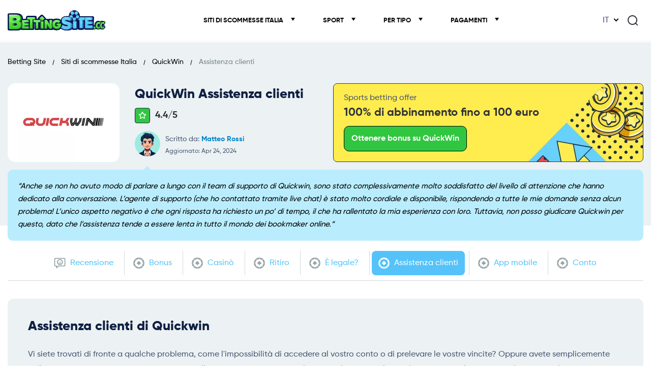

--- FILE ---
content_type: text/html; charset=UTF-8
request_url: https://bettingsite.cc/it/quickwin/assistenza-clienti/
body_size: 19808
content:



<!doctype html>

<html lang="it">

  <head>
  <meta charset="utf-8">
  <meta http-equiv="x-ua-compatible" content="ie=edge">
  <meta name="viewport" content="width=device-width, initial-scale=1">
  <meta name='robots' content='index, follow, max-image-preview:large, max-snippet:-1, max-video-preview:-1' />
	<style>img:is([sizes="auto" i], [sizes^="auto," i]) { contain-intrinsic-size: 3000px 1500px }</style>
	
	<!-- This site is optimized with the Yoast SEO plugin v23.9 - https://yoast.com/wordpress/plugins/seo/ -->
	<title>Contattare il team di supporto di QuickWin sports</title>
	<meta name="description" content="Avete problemi di scommesse con QuickWin? Contattate il team di assistenza clienti via e-mail, livechat o telefono." />
	<link rel="canonical" href="https://bettingsite.cc/it/quickwin/assistenza-clienti/" />
	<meta property="og:locale" content="it_IT" />
	<meta property="og:type" content="article" />
	<meta property="og:title" content="Contattare il team di supporto di QuickWin sports" />
	<meta property="og:description" content="Avete problemi di scommesse con QuickWin? Contattate il team di assistenza clienti via e-mail, livechat o telefono." />
	<meta property="og:url" content="https://bettingsite.cc/it/quickwin/assistenza-clienti/" />
	<meta property="og:site_name" content="Betting Site" />
	<meta property="article:modified_time" content="2024-04-24T04:03:21+00:00" />
	<meta name="twitter:card" content="summary_large_image" />
	<script type="application/ld+json" class="yoast-schema-graph">{"@context":"https://schema.org","@graph":[{"@type":"WebPage","@id":"https://bettingsite.cc/it/quickwin/assistenza-clienti/","url":"https://bettingsite.cc/it/quickwin/assistenza-clienti/","name":"Contattare il team di supporto di QuickWin sports","isPartOf":{"@id":"https://bettingsite.cc/#website"},"datePublished":"2024-04-23T06:17:52+00:00","dateModified":"2024-04-24T04:03:21+00:00","description":"Avete problemi di scommesse con QuickWin? Contattate il team di assistenza clienti via e-mail, livechat o telefono.","breadcrumb":{"@id":"https://bettingsite.cc/it/quickwin/assistenza-clienti/#breadcrumb"},"inLanguage":"it-IT","potentialAction":[{"@type":"ReadAction","target":["https://bettingsite.cc/it/quickwin/assistenza-clienti/"]}]},{"@type":"BreadcrumbList","@id":"https://bettingsite.cc/it/quickwin/assistenza-clienti/#breadcrumb","itemListElement":[{"@type":"ListItem","position":1,"name":"Home","item":"https://bettingsite.cc/"},{"@type":"ListItem","position":2,"name":"Siti di scommesse Italia","item":"https://bettingsite.cc/it/"},{"@type":"ListItem","position":3,"name":"QuickWin","item":"https://bettingsite.cc/it/quickwin/"},{"@type":"ListItem","position":4,"name":"Assistenza clienti"}]},{"@type":"WebSite","@id":"https://bettingsite.cc/#website","url":"https://bettingsite.cc/","name":"Betting Site","description":"Best Betting Sites","potentialAction":[{"@type":"SearchAction","target":{"@type":"EntryPoint","urlTemplate":"https://bettingsite.cc/?s={search_term_string}"},"query-input":{"@type":"PropertyValueSpecification","valueRequired":true,"valueName":"search_term_string"}}],"inLanguage":"it-IT"}]}</script>
	<!-- / Yoast SEO plugin. -->


<style id='wp-emoji-styles-inline-css' type='text/css'>

	img.wp-smiley, img.emoji {
		display: inline !important;
		border: none !important;
		box-shadow: none !important;
		height: 1em !important;
		width: 1em !important;
		margin: 0 0.07em !important;
		vertical-align: -0.1em !important;
		background: none !important;
		padding: 0 !important;
	}
</style>
<style id='classic-theme-styles-inline-css' type='text/css'>
/*! This file is auto-generated */
.wp-block-button__link{color:#fff;background-color:#32373c;border-radius:9999px;box-shadow:none;text-decoration:none;padding:calc(.667em + 2px) calc(1.333em + 2px);font-size:1.125em}.wp-block-file__button{background:#32373c;color:#fff;text-decoration:none}
</style>
<style id='safe-svg-svg-icon-style-inline-css' type='text/css'>
.safe-svg-cover{text-align:center}.safe-svg-cover .safe-svg-inside{display:inline-block;max-width:100%}.safe-svg-cover svg{fill:currentColor;height:100%;max-height:100%;max-width:100%;width:100%}

</style>
<style id='global-styles-inline-css' type='text/css'>
:root{--wp--preset--aspect-ratio--square: 1;--wp--preset--aspect-ratio--4-3: 4/3;--wp--preset--aspect-ratio--3-4: 3/4;--wp--preset--aspect-ratio--3-2: 3/2;--wp--preset--aspect-ratio--2-3: 2/3;--wp--preset--aspect-ratio--16-9: 16/9;--wp--preset--aspect-ratio--9-16: 9/16;--wp--preset--color--black: #000000;--wp--preset--color--cyan-bluish-gray: #abb8c3;--wp--preset--color--white: #ffffff;--wp--preset--color--pale-pink: #f78da7;--wp--preset--color--vivid-red: #cf2e2e;--wp--preset--color--luminous-vivid-orange: #ff6900;--wp--preset--color--luminous-vivid-amber: #fcb900;--wp--preset--color--light-green-cyan: #7bdcb5;--wp--preset--color--vivid-green-cyan: #00d084;--wp--preset--color--pale-cyan-blue: #8ed1fc;--wp--preset--color--vivid-cyan-blue: #0693e3;--wp--preset--color--vivid-purple: #9b51e0;--wp--preset--gradient--vivid-cyan-blue-to-vivid-purple: linear-gradient(135deg,rgba(6,147,227,1) 0%,rgb(155,81,224) 100%);--wp--preset--gradient--light-green-cyan-to-vivid-green-cyan: linear-gradient(135deg,rgb(122,220,180) 0%,rgb(0,208,130) 100%);--wp--preset--gradient--luminous-vivid-amber-to-luminous-vivid-orange: linear-gradient(135deg,rgba(252,185,0,1) 0%,rgba(255,105,0,1) 100%);--wp--preset--gradient--luminous-vivid-orange-to-vivid-red: linear-gradient(135deg,rgba(255,105,0,1) 0%,rgb(207,46,46) 100%);--wp--preset--gradient--very-light-gray-to-cyan-bluish-gray: linear-gradient(135deg,rgb(238,238,238) 0%,rgb(169,184,195) 100%);--wp--preset--gradient--cool-to-warm-spectrum: linear-gradient(135deg,rgb(74,234,220) 0%,rgb(151,120,209) 20%,rgb(207,42,186) 40%,rgb(238,44,130) 60%,rgb(251,105,98) 80%,rgb(254,248,76) 100%);--wp--preset--gradient--blush-light-purple: linear-gradient(135deg,rgb(255,206,236) 0%,rgb(152,150,240) 100%);--wp--preset--gradient--blush-bordeaux: linear-gradient(135deg,rgb(254,205,165) 0%,rgb(254,45,45) 50%,rgb(107,0,62) 100%);--wp--preset--gradient--luminous-dusk: linear-gradient(135deg,rgb(255,203,112) 0%,rgb(199,81,192) 50%,rgb(65,88,208) 100%);--wp--preset--gradient--pale-ocean: linear-gradient(135deg,rgb(255,245,203) 0%,rgb(182,227,212) 50%,rgb(51,167,181) 100%);--wp--preset--gradient--electric-grass: linear-gradient(135deg,rgb(202,248,128) 0%,rgb(113,206,126) 100%);--wp--preset--gradient--midnight: linear-gradient(135deg,rgb(2,3,129) 0%,rgb(40,116,252) 100%);--wp--preset--font-size--small: 13px;--wp--preset--font-size--medium: 20px;--wp--preset--font-size--large: 36px;--wp--preset--font-size--x-large: 42px;--wp--preset--spacing--20: 0.44rem;--wp--preset--spacing--30: 0.67rem;--wp--preset--spacing--40: 1rem;--wp--preset--spacing--50: 1.5rem;--wp--preset--spacing--60: 2.25rem;--wp--preset--spacing--70: 3.38rem;--wp--preset--spacing--80: 5.06rem;--wp--preset--shadow--natural: 6px 6px 9px rgba(0, 0, 0, 0.2);--wp--preset--shadow--deep: 12px 12px 50px rgba(0, 0, 0, 0.4);--wp--preset--shadow--sharp: 6px 6px 0px rgba(0, 0, 0, 0.2);--wp--preset--shadow--outlined: 6px 6px 0px -3px rgba(255, 255, 255, 1), 6px 6px rgba(0, 0, 0, 1);--wp--preset--shadow--crisp: 6px 6px 0px rgba(0, 0, 0, 1);}:where(.is-layout-flex){gap: 0.5em;}:where(.is-layout-grid){gap: 0.5em;}body .is-layout-flex{display: flex;}.is-layout-flex{flex-wrap: wrap;align-items: center;}.is-layout-flex > :is(*, div){margin: 0;}body .is-layout-grid{display: grid;}.is-layout-grid > :is(*, div){margin: 0;}:where(.wp-block-columns.is-layout-flex){gap: 2em;}:where(.wp-block-columns.is-layout-grid){gap: 2em;}:where(.wp-block-post-template.is-layout-flex){gap: 1.25em;}:where(.wp-block-post-template.is-layout-grid){gap: 1.25em;}.has-black-color{color: var(--wp--preset--color--black) !important;}.has-cyan-bluish-gray-color{color: var(--wp--preset--color--cyan-bluish-gray) !important;}.has-white-color{color: var(--wp--preset--color--white) !important;}.has-pale-pink-color{color: var(--wp--preset--color--pale-pink) !important;}.has-vivid-red-color{color: var(--wp--preset--color--vivid-red) !important;}.has-luminous-vivid-orange-color{color: var(--wp--preset--color--luminous-vivid-orange) !important;}.has-luminous-vivid-amber-color{color: var(--wp--preset--color--luminous-vivid-amber) !important;}.has-light-green-cyan-color{color: var(--wp--preset--color--light-green-cyan) !important;}.has-vivid-green-cyan-color{color: var(--wp--preset--color--vivid-green-cyan) !important;}.has-pale-cyan-blue-color{color: var(--wp--preset--color--pale-cyan-blue) !important;}.has-vivid-cyan-blue-color{color: var(--wp--preset--color--vivid-cyan-blue) !important;}.has-vivid-purple-color{color: var(--wp--preset--color--vivid-purple) !important;}.has-black-background-color{background-color: var(--wp--preset--color--black) !important;}.has-cyan-bluish-gray-background-color{background-color: var(--wp--preset--color--cyan-bluish-gray) !important;}.has-white-background-color{background-color: var(--wp--preset--color--white) !important;}.has-pale-pink-background-color{background-color: var(--wp--preset--color--pale-pink) !important;}.has-vivid-red-background-color{background-color: var(--wp--preset--color--vivid-red) !important;}.has-luminous-vivid-orange-background-color{background-color: var(--wp--preset--color--luminous-vivid-orange) !important;}.has-luminous-vivid-amber-background-color{background-color: var(--wp--preset--color--luminous-vivid-amber) !important;}.has-light-green-cyan-background-color{background-color: var(--wp--preset--color--light-green-cyan) !important;}.has-vivid-green-cyan-background-color{background-color: var(--wp--preset--color--vivid-green-cyan) !important;}.has-pale-cyan-blue-background-color{background-color: var(--wp--preset--color--pale-cyan-blue) !important;}.has-vivid-cyan-blue-background-color{background-color: var(--wp--preset--color--vivid-cyan-blue) !important;}.has-vivid-purple-background-color{background-color: var(--wp--preset--color--vivid-purple) !important;}.has-black-border-color{border-color: var(--wp--preset--color--black) !important;}.has-cyan-bluish-gray-border-color{border-color: var(--wp--preset--color--cyan-bluish-gray) !important;}.has-white-border-color{border-color: var(--wp--preset--color--white) !important;}.has-pale-pink-border-color{border-color: var(--wp--preset--color--pale-pink) !important;}.has-vivid-red-border-color{border-color: var(--wp--preset--color--vivid-red) !important;}.has-luminous-vivid-orange-border-color{border-color: var(--wp--preset--color--luminous-vivid-orange) !important;}.has-luminous-vivid-amber-border-color{border-color: var(--wp--preset--color--luminous-vivid-amber) !important;}.has-light-green-cyan-border-color{border-color: var(--wp--preset--color--light-green-cyan) !important;}.has-vivid-green-cyan-border-color{border-color: var(--wp--preset--color--vivid-green-cyan) !important;}.has-pale-cyan-blue-border-color{border-color: var(--wp--preset--color--pale-cyan-blue) !important;}.has-vivid-cyan-blue-border-color{border-color: var(--wp--preset--color--vivid-cyan-blue) !important;}.has-vivid-purple-border-color{border-color: var(--wp--preset--color--vivid-purple) !important;}.has-vivid-cyan-blue-to-vivid-purple-gradient-background{background: var(--wp--preset--gradient--vivid-cyan-blue-to-vivid-purple) !important;}.has-light-green-cyan-to-vivid-green-cyan-gradient-background{background: var(--wp--preset--gradient--light-green-cyan-to-vivid-green-cyan) !important;}.has-luminous-vivid-amber-to-luminous-vivid-orange-gradient-background{background: var(--wp--preset--gradient--luminous-vivid-amber-to-luminous-vivid-orange) !important;}.has-luminous-vivid-orange-to-vivid-red-gradient-background{background: var(--wp--preset--gradient--luminous-vivid-orange-to-vivid-red) !important;}.has-very-light-gray-to-cyan-bluish-gray-gradient-background{background: var(--wp--preset--gradient--very-light-gray-to-cyan-bluish-gray) !important;}.has-cool-to-warm-spectrum-gradient-background{background: var(--wp--preset--gradient--cool-to-warm-spectrum) !important;}.has-blush-light-purple-gradient-background{background: var(--wp--preset--gradient--blush-light-purple) !important;}.has-blush-bordeaux-gradient-background{background: var(--wp--preset--gradient--blush-bordeaux) !important;}.has-luminous-dusk-gradient-background{background: var(--wp--preset--gradient--luminous-dusk) !important;}.has-pale-ocean-gradient-background{background: var(--wp--preset--gradient--pale-ocean) !important;}.has-electric-grass-gradient-background{background: var(--wp--preset--gradient--electric-grass) !important;}.has-midnight-gradient-background{background: var(--wp--preset--gradient--midnight) !important;}.has-small-font-size{font-size: var(--wp--preset--font-size--small) !important;}.has-medium-font-size{font-size: var(--wp--preset--font-size--medium) !important;}.has-large-font-size{font-size: var(--wp--preset--font-size--large) !important;}.has-x-large-font-size{font-size: var(--wp--preset--font-size--x-large) !important;}
:where(.wp-block-post-template.is-layout-flex){gap: 1.25em;}:where(.wp-block-post-template.is-layout-grid){gap: 1.25em;}
:where(.wp-block-columns.is-layout-flex){gap: 2em;}:where(.wp-block-columns.is-layout-grid){gap: 2em;}
:root :where(.wp-block-pullquote){font-size: 1.5em;line-height: 1.6;}
</style>
<link rel='stylesheet' id='hostinger-reach-subscription-block-css' href='https://bettingsite.cc/wp-content/plugins/hostinger-reach/frontend/dist/blocks/subscription.css?ver=1764256527' type='text/css' media='all' />
<!-- hreflangs new start  is cached -->
<link rel="alternate" hreflang="en" href="https://bettingsite.cc/quickwin/customer-support/" />
<link rel="alternate" hreflang="x-default" href="https://bettingsite.cc/quickwin/customer-support/" />
<link rel="alternate" hreflang="el" href="https://bettingsite.cc/el/quickwin/ipostirixi-pelaton/" />
<link rel="alternate" hreflang="it" href="https://bettingsite.cc/it/quickwin/assistenza-clienti/" />
<link rel="alternate" hreflang="fr" href="https://bettingsite.cc/fr/quickwin/soutien-a-la-clientele/" />
<link rel="alternate" hreflang="es" href="https://bettingsite.cc/es/quickwin/atencion-al-cliente/" />
<link rel="alternate" hreflang="de" href="https://bettingsite.cc/de/quickwin/kundenbetreuung/" />
<link rel="alternate" hreflang="pt" href="https://bettingsite.cc/pt/quickwin/suporte-ao-cliente/" />
<link rel="alternate" hreflang="hu" href="https://bettingsite.cc/hu/quickwin/ugyfelszolgalat/" />
<link rel="alternate" hreflang="no" href="https://bettingsite.cc/no/quickwin/kundestotte/" />
<!-- hreflangs new end -->
<link rel="icon" href="https://bettingsite.cc/wp-content/uploads/2024/01/cropped-favicon-32x32.png" sizes="32x32" />
<link rel="icon" href="https://bettingsite.cc/wp-content/uploads/2024/01/cropped-favicon-192x192.png" sizes="192x192" />
<link rel="apple-touch-icon" href="https://bettingsite.cc/wp-content/uploads/2024/01/cropped-favicon-180x180.png" />
<meta name="msapplication-TileImage" content="https://bettingsite.cc/wp-content/uploads/2024/01/cropped-favicon-270x270.png" />
<style type="text/css">:root {--primary:#55e43e;--primary-hover:#e24f4b;--primary-variant:#55c3f9;--primary-variant-hover:#48abd6;--secondary:#e24f4b;--secondary-hover:#ffec4e;--secondary-variant:#eef4f1;--secondary-variant-hover:#d9f4e8;--neutral:#ecf1f3;--neutral-hover:#5d5d70;--dark:#303238;--dark-hover:#000738;--light:#f6f6f6;--light-hover:#f4e8e8;--text-color:#495773;--headings-color:#0e1f42;--link-color:#55c3f9;--link-hover-color:#0084cc;--font-weight:400;--font-family:Montserrat;--font-size-desktop:14px;--font-size-mobile:14px;--headings-font-family:Montserrat;--headings-font-weight:700;--h1-desktop:46px;--h1-mobile:30px;--h2-desktop:40px;--h2-mobile:26px;--h3-desktop:32px;--h3-mobile:24px;--h4-desktop:25px;--h4-mobile:20px;--h5-desktop:20px;--h5-mobile:20px;--h6-desktop:16px;--h6-mobile:16px;--main-container:1320px;--listing-container:1320px;--extra-small-spacing-desktop:10px;--extra-small-spacing-mobile:5px;--small-spacing-desktop:30px;--small-spacing-mobile:20px;--normal-spacing-desktop:25px;--normal-spacing-mobile:30px;--large-spacing-desktop:70px;--large-spacing-mobile:40px;--extra-large-spacing-desktop:150px;--extra-large-spacing-mobile:50px;}</style><link rel="preload stylesheet" href="https://bettingsite.cc/wp-content/themes/casinofeed/resources/dist/styles/main.css?ver=1.3" type="text/css" as="style" media="all"><script type="text/javascript">var vars = {"ajax_url": "https://bettingsite.cc/wp-admin/admin-ajax.php"};</script>
<!-- Google Tag Manager -->
<script>(function(w,d,s,l,i){w[l]=w[l]||[];w[l].push({'gtm.start':
new Date().getTime(),event:'gtm.js'});var f=d.getElementsByTagName(s)[0],
j=d.createElement(s),dl=l!='dataLayer'?'&l='+l:'';j.async=true;j.src=
'https://www.googletagmanager.com/gtm.js?id='+i+dl;f.parentNode.insertBefore(j,f);
})(window,document,'script','dataLayer','GTM-52R7PCBR');</script>
<!-- End Google Tag Manager -->
</head>



  


  <body id="scroll-top" class="wp-singular page-template page-template-page-casino-review page-template-page-casino-review-php page page-id-6084 page-child parent-pageid-6080 wp-theme-casinofeed post-back-top">


<!-- Google Tag Manager (noscript) -->
<noscript><iframe src="https://www.googletagmanager.com/ns.html?id=GTM-52R7PCBR"
height="0" width="0" style="display:none;visibility:hidden"></iframe></noscript>
<!-- End Google Tag Manager (noscript) -->


    <header class="header pt-u-sm-10 pt-o-xs-5 bg-w">
  <div class="container">
    <div class="row mx-n5 ai-c jc-sb mb-10">
      <div class="col-auto px-5 order-u-md-1 order-d-sm-2">
                        <a href="/it/" class="header__logo d-f ai-c"><img width="249" height="52" src="https://bettingsite.cc/wp-content/uploads/2024/03/betting-site-cc-logo.svg" class="wa lg-img no-lazy" alt="BettingSite.cc" decoding="async" /></a>
              </div>
      <div class="col-auto d-f px-5 order-3">
                <div class="header-lang-holder ps-u-sm-r d-f">
          <button class="lang ps-r">
          IT          </button>
          <div class="lang-menu p-20">
            <p class="fs-12">Siti di scommesse per paese</p>
            <div class="row ng">
                                <a href="https://bettingsite.cc/australia/" class="col-4">
                    <img width="10080" height="5040" src="https://bettingsite.cc/wp-content/uploads/2024/01/au.svg" class="attachment-full size-full" alt="Australia" decoding="async" />                    Australia                  </a>
                                  <a href="https://bettingsite.cc/austria/" class="col-4">
                    <img width="900" height="600" src="https://bettingsite.cc/wp-content/uploads/2024/01/at.svg" class="attachment-full size-full" alt="Austria" decoding="async" />                    Austria                  </a>
                                  <a href="https://bettingsite.cc/belgium/" class="col-4">
                    <img width="450" height="390" src="https://bettingsite.cc/wp-content/uploads/2024/01/be.svg" class="attachment-full size-full" alt="Belgium" decoding="async" />                    Belgium                  </a>
                                  <a href="https://bettingsite.cc/brazil/" class="col-4">
                    <img width="4200" height="2940" src="https://bettingsite.cc/wp-content/uploads/2024/01/br.svg" class="attachment-full size-full" alt="Brazil" decoding="async" />                    Brazil                  </a>
                                  <a href="https://bettingsite.cc/canada/" class="col-4">
                    <img width="1000" height="500" src="https://bettingsite.cc/wp-content/uploads/2024/01/ca.svg" class="attachment-full size-full" alt="Canada" decoding="async" />                    Canada                  </a>
                                  <a href="https://bettingsite.cc/czech-republic/" class="col-4">
                    <img width="900" height="600" src="https://bettingsite.cc/wp-content/uploads/2024/01/cz.svg" class="attachment-full size-full" alt="Czech Rep" decoding="async" />                    Czech Republic                  </a>
                                  <a href="https://bettingsite.cc/chile/" class="col-4">
                    <img width="24" height="16" src="https://bettingsite.cc/wp-content/uploads/2024/01/cl.svg" class="attachment-full size-full" alt="Chile" decoding="async" />                    Chile                  </a>
                                  <a href="https://bettingsite.cc/netherlands/" class="col-4">
                    <img width="9" height="6" src="https://bettingsite.cc/wp-content/uploads/2024/01/nl.svg" class="attachment-full size-full" alt="Netherlands" decoding="async" />                    Netherlands (EN)                  </a>
                                  <a href="https://bettingsite.cc/nl/" class="col-4">
                    <img width="9" height="6" src="https://bettingsite.cc/wp-content/uploads/2024/01/nl.svg" class="attachment-full size-full" alt="Netherlands" decoding="async" />                    Nederland                  </a>
                                  <a href="https://bettingsite.cc/fr/" class="col-4">
                    <img width="3" height="2" src="https://bettingsite.cc/wp-content/uploads/2024/01/fr.svg" class="attachment-full size-full" alt="France" decoding="async" />                    France                  </a>
                                  <a href="https://bettingsite.cc/france/" class="col-4">
                    <img width="3" height="2" src="https://bettingsite.cc/wp-content/uploads/2024/01/fr.svg" class="attachment-full size-full" alt="France" decoding="async" />                    France (EN)                  </a>
                                  <a href="/de/" class="col-4">
                    <img width="5" height="3" src="https://bettingsite.cc/wp-content/uploads/2024/01/de.svg" class="attachment-full size-full" alt="Germany" decoding="async" />                    Deutschland                  </a>
                                  <a href="https://bettingsite.cc/germany/" class="col-4">
                    <img width="5" height="3" src="https://bettingsite.cc/wp-content/uploads/2024/01/de.svg" class="attachment-full size-full" alt="Germany" decoding="async" />                    Germany                  </a>
                                  <a href="https://bettingsite.cc/el/" class="col-4">
                    <img width="27" height="18" src="https://bettingsite.cc/wp-content/uploads/2024/01/gr.svg" class="attachment-full size-full" alt="Greece" decoding="async" />                    Ελλάδα                  </a>
                                  <a href="https://bettingsite.cc/greece/" class="col-4">
                    <img width="27" height="18" src="https://bettingsite.cc/wp-content/uploads/2024/01/gr.svg" class="attachment-full size-full" alt="Greece" decoding="async" />                    Greece                  </a>
                                  <a href="https://bettingsite.cc/it/" class="col-4">
                    <img width="3" height="2" src="https://bettingsite.cc/wp-content/uploads/2024/01/it.svg" class="attachment-full size-full" alt="Italy" decoding="async" />                    Italia                  </a>
                                  <a href="https://bettingsite.cc/italy/" class="col-4">
                    <img width="3" height="2" src="https://bettingsite.cc/wp-content/uploads/2024/01/it.svg" class="attachment-full size-full" alt="Italy" decoding="async" />                    Italy                  </a>
                                  <a href="https://bettingsite.cc/ireland/" class="col-4">
                    <img width="600" height="300" src="https://bettingsite.cc/wp-content/uploads/2024/01/ie.svg" class="attachment-full size-full" alt="Ireland" decoding="async" />                    Ireland                  </a>
                                  <a href="https://bettingsite.cc/es/" class="col-4">
                    <img width="750" height="500" src="https://bettingsite.cc/wp-content/uploads/2024/01/es.svg" class="attachment-full size-full" alt="Spain" decoding="async" />                    España                  </a>
                                  <a href="https://bettingsite.cc/spain/" class="col-4">
                    <img width="750" height="500" src="https://bettingsite.cc/wp-content/uploads/2024/01/es.svg" class="attachment-full size-full" alt="Spain" decoding="async" />                    Spain                  </a>
                                  <a href="https://bettingsite.cc/switzerland/" class="col-4">
                    <img width="320" height="320" src="https://bettingsite.cc/wp-content/uploads/2024/01/ch.svg" class="attachment-full size-full" alt="Switzerland" decoding="async" />                    Switzerland                  </a>
                                  <a href="https://bettingsite.cc/south-africa/" class="col-4">
                    <img width="9" height="6" src="https://bettingsite.cc/wp-content/uploads/2024/01/za.svg" class="attachment-full size-full" alt="South Africa" decoding="async" />                    South Africa                  </a>
                                  <a href="https://bettingsite.cc/pl/" class="col-4">
                    <img width="16" height="10" src="https://bettingsite.cc/wp-content/uploads/2024/01/pl.svg" class="attachment-full size-full" alt="Poland" decoding="async" />                    Polska                  </a>
                                  <a href="https://bettingsite.cc/poland/" class="col-4">
                    <img width="16" height="10" src="https://bettingsite.cc/wp-content/uploads/2024/01/pl.svg" class="attachment-full size-full" alt="Poland" decoding="async" />                    Poland                  </a>
                                  <a href="https://bettingsite.cc/pt/" class="col-4">
                    <img width="600" height="400" src="https://bettingsite.cc/wp-content/uploads/2024/01/pt.svg" class="attachment-full size-full" alt="Portugal" decoding="async" />                    Portugal (PT)                  </a>
                                  <a href="https://bettingsite.cc/portugal/" class="col-4">
                    <img width="600" height="400" src="https://bettingsite.cc/wp-content/uploads/2024/01/pt.svg" class="attachment-full size-full" alt="Portugal" decoding="async" />                    Portugal                  </a>
                                  <a href="https://bettingsite.cc/thailand/" class="col-4">
                    <img width="900" height="600" src="https://bettingsite.cc/wp-content/uploads/2024/01/th.svg" class="attachment-full size-full" alt="Thailand" decoding="async" />                    Thailand                  </a>
                                  <a href="/hu/" class="col-4">
                    <img width="6" height="3" src="https://bettingsite.cc/wp-content/uploads/2024/01/hu.svg" class="attachment-full size-full" alt="Hungary" decoding="async" />                    Magyarország                  </a>
                                  <a href="https://bettingsite.cc/hungary/" class="col-4">
                    <img width="6" height="3" src="https://bettingsite.cc/wp-content/uploads/2024/01/hu.svg" class="attachment-full size-full" alt="Hungary" decoding="async" />                    Hungary                  </a>
                                  <a href="https://bettingsite.cc/uk/" class="col-4">
                    <img width="60" height="30" src="https://bettingsite.cc/wp-content/uploads/2024/01/uk.svg" class="attachment-full size-full" alt="UK" decoding="async" />                    UK                  </a>
                                  <a href="https://bettingsite.cc/norway/" class="col-4">
                    <img width="1100" height="800" src="https://bettingsite.cc/wp-content/uploads/2024/01/no.svg" class="attachment-full size-full" alt="Norway" decoding="async" />                    Norway                  </a>
                                  <a href="https://bettingsite.cc/no/" class="col-4">
                    <img width="1100" height="800" src="https://bettingsite.cc/wp-content/uploads/2024/01/no.svg" class="attachment-full size-full" alt="Norway" decoding="async" />                    Norge                  </a>
                                  <a href="https://bettingsite.cc/new-zealand/" class="col-4">
                    <img width="1200" height="600" src="https://bettingsite.cc/wp-content/uploads/2024/01/nz.svg" class="attachment-full size-full" alt="New Zealand" decoding="async" />                    New Zealand                  </a>
                                  <a href="https://bettingsite.cc/finland/" class="col-4">
                    <img width="1800" height="1100" src="https://bettingsite.cc/wp-content/uploads/2024/01/fi.svg" class="attachment-full size-full" alt="Finland" decoding="async" />                    Finland                  </a>
                            </div>
          </div>
        </div>
                <script>
          document.addEventListener('DOMContentLoaded', function() {
              var langButton = document.querySelector('.lang');
              var langMenu = document.querySelector('.lang-menu');
              var langHolder = document.querySelector('.header-lang-holder');
              if(langButton) {
                langButton.addEventListener('click', function(e) {
                    e.stopPropagation(); // Prevent click from propagating to the document
                    langMenu.style.display = (langMenu.style.display === 'block') ? 'none' : 'block';
                    langHolder.classList.toggle('lang-active');
                    document.body.classList.toggle('lang-mmo');
                });
                document.addEventListener('click', function(e) {
                    if (e.target !== langMenu && !langMenu.contains(e.target)) {
                        langMenu.style.display = 'none';
                        langHolder.classList.remove('lang-active');
                        document.body.classList.remove('lang-mmo');
                    }
                });
              }
          });
        </script> 
                  <button type="button" aria-label="Search" class="header__btn header__btn--search br-c ps-r js-search-header mt-d-sm-5"><svg width="21" height="21" viewBox="0 0 21 21" fill="none" xmlns="http://www.w3.org/2000/svg"><path fill-rule="evenodd" clip-rule="evenodd" d="M9.5 2C7.51088 2 5.60322 2.79018 4.1967 4.1967C2.79018 5.60322 2 7.51088 2 9.5C2 11.4891 2.79018 13.3968 4.1967 14.8033C5.60322 16.2098 7.51088 17 9.5 17C11.4891 17 13.3968 16.2098 14.8033 14.8033C16.2098 13.3968 17 11.4891 17 9.5C17 7.51088 16.2098 5.60322 14.8033 4.1967C13.3968 2.79018 11.4891 2 9.5 2ZM2.78249 2.78249C4.56408 1.00089 6.98044 0 9.5 0C12.0196 0 14.4359 1.00089 16.2175 2.78249C17.9991 4.56408 19 6.98044 19 9.5C19 11.6823 18.2491 13.7873 16.8904 15.4693L20.0013 18.5858C20.3914 18.9767 20.3909 19.6098 20 20V20C19.6091 20.3902 18.976 20.3896 18.5858 19.9987L15.4769 16.8843C13.7936 18.2469 11.6856 19 9.5 19C6.98044 19 4.56408 17.9991 2.78249 16.2175C1.00089 14.4359 0 12.0196 0 9.5C0 6.98044 1.00089 4.56408 2.78249 2.78249Z" fill="var(--dark)"/></svg></button>
                <div class="d-d-sm-n">
                  </div>
      </div>
      <div class="col-auto d-u-md-n d-f px-5 order-d-sm-1">
        <button type="button" class="header__btn header__btn--menu br-c ps-r js-main-menu" aria-label="Menu">
          <svg width="20" height="16" viewBox="0 0 20 16" fill="none" xmlns="http://www.w3.org/2000/svg"><path fill-rule="evenodd" clip-rule="evenodd" d="M0 1C0 0.447715 0.447715 0 1 0H19C19.5523 0 20 0.447715 20 1C20 1.55228 19.5523 2 19 2H1C0.447715 2 0 1.55228 0 1ZM0 8C0 7.44772 0.447715 7 1 7H19C19.5523 7 20 7.44772 20 8C20 8.55229 19.5523 9 19 9H1C0.447715 9 0 8.55229 0 8ZM1 14C0.447715 14 0 14.4477 0 15C0 15.5523 0.447715 16 1 16H19C19.5523 16 20 15.5523 20 15C20 14.4477 19.5523 14 19 14H1Z" fill="var(--dark)"/></svg>
        </button>
      </div>
              <div class="col-u-md-auto px-u-md-5 order-u-md-2">
          <div class="resp-mobile-holder">
                      
      <ul class="primary-nav d-u-md-f fw-b fs-u-md-14 fs-o-sm-16 ta-d-sm-c bg-d-sm-w ai-c">

    
  

      <li class="menu-item menu-item-type-post_type menu-item-object-page current-page-ancestor menu-item-has-children menu-item-4542" id="menu-item-4542">

        <a 

          class="js-anchor d-f ai-c"

          data-text="Siti di scommesse Italia"

          
            href="https://bettingsite.cc/it/"

          
        >

          
          Siti di scommesse Italia
        </a>

    
      

      <ul class="sub-menu">

    
  

      <li class="menu-item menu-item-type-post_type menu-item-object-page menu-item-31668" id="menu-item-31668">

        <a 

          class="js-anchor d-f ai-c"

          data-text="BassBet"

          
            href="https://bettingsite.cc/it/bassbet/"

          
        >

          
          BassBet
        </a>

    
        </li>

    
  

      <li class="menu-item menu-item-type-post_type menu-item-object-page menu-item-17634" id="menu-item-17634">

        <a 

          class="js-anchor d-f ai-c"

          data-text="Betovo"

          
            href="https://bettingsite.cc/it/betovo/"

          
        >

          
          Betovo
        </a>

    
        </li>

    
  

      <li class="menu-item menu-item-type-post_type menu-item-object-page menu-item-4544" id="menu-item-4544">

        <a 

          class="js-anchor d-f ai-c"

          data-text="Sportaza"

          
            href="https://bettingsite.cc/it/sportaza/"

          
        >

          
          Sportaza
        </a>

    
        </li>

    
  

      <li class="menu-item menu-item-type-post_type menu-item-object-page menu-item-4546" id="menu-item-4546">

        <a 

          class="js-anchor d-f ai-c"

          data-text="Sportuna"

          
            href="https://bettingsite.cc/it/sportuna/"

          
        >

          
          Sportuna
        </a>

    
        </li>

    
  

      <li class="menu-item menu-item-type-post_type menu-item-object-page menu-item-4545" id="menu-item-4545">

        <a 

          class="js-anchor d-f ai-c"

          data-text="Joker8"

          
            href="https://bettingsite.cc/it/joker8/"

          
        >

          
          Joker8
        </a>

    
        </li>

    
  

      <li class="menu-item menu-item-type-post_type menu-item-object-page menu-item-4547" id="menu-item-4547">

        <a 

          class="js-anchor d-f ai-c"

          data-text="Kingmaker"

          
            href="https://bettingsite.cc/it/kingmaker/"

          
        >

          
          Kingmaker
        </a>

    
        </li>

    
      </ul>

    
        </li>

    
  

      <li class="menu-item menu-item-type-custom menu-item-object-custom menu-item-has-children menu-item-4543" id="menu-item-4543">

        <a 

          class="js-anchor d-f ai-c"

          data-text="Sport"

          
            href="#"

          
        >

          
          Sport
        </a>

    
      

      <ul class="sub-menu">

    
  

      <li class="menu-item menu-item-type-post_type menu-item-object-page menu-item-4539" id="menu-item-4539">

        <a 

          class="js-anchor d-f ai-c"

          data-text="Siti di scommesse sul calcio"

          
            href="https://bettingsite.cc/it/siti-di-scommesse-sul-calcio/"

          
        >

          
          Siti di scommesse sul calcio
        </a>

    
        </li>

    
  

      <li class="menu-item menu-item-type-post_type menu-item-object-page menu-item-4540" id="menu-item-4540">

        <a 

          class="js-anchor d-f ai-c"

          data-text="Siti di scommesse sul Tennis"

          
            href="https://bettingsite.cc/it/scommesse-sul-tennis/"

          
        >

          
          Siti di scommesse sul Tennis
        </a>

    
        </li>

    
  

      <li class="menu-item menu-item-type-post_type menu-item-object-page menu-item-4541" id="menu-item-4541">

        <a 

          class="js-anchor d-f ai-c"

          data-text="Siti di scommesse sulle MMA"

          
            href="https://bettingsite.cc/it/scommesse-sulle-mma/"

          
        >

          
          Siti di scommesse sulle MMA
        </a>

    
        </li>

    
  

      <li class="menu-item menu-item-type-post_type menu-item-object-page menu-item-5122" id="menu-item-5122">

        <a 

          class="js-anchor d-f ai-c"

          data-text="Siti di scommesse sul basket"

          
            href="https://bettingsite.cc/it/scommesse-sul-basket/"

          
        >

          
          Siti di scommesse sul basket
        </a>

    
        </li>

    
  

      <li class="menu-item menu-item-type-post_type menu-item-object-page menu-item-5123" id="menu-item-5123">

        <a 

          class="js-anchor d-f ai-c"

          data-text="Siti di scommesse sul baseball"

          
            href="https://bettingsite.cc/it/scommesse-sul-baseball/"

          
        >

          
          Siti di scommesse sul baseball
        </a>

    
        </li>

    
  

      <li class="menu-item menu-item-type-post_type menu-item-object-page menu-item-6046" id="menu-item-6046">

        <a 

          class="js-anchor d-f ai-c"

          data-text="Siti di scommesse sulla boxe"

          
            href="https://bettingsite.cc/it/scommesse-sulla-boxe/"

          
        >

          
          Siti di scommesse sulla boxe
        </a>

    
        </li>

    
  

      <li class="menu-item menu-item-type-post_type menu-item-object-page menu-item-6047" id="menu-item-6047">

        <a 

          class="js-anchor d-f ai-c"

          data-text="Siti di scommesse sul cricket"

          
            href="https://bettingsite.cc/it/scommesse-sul-cricket/"

          
        >

          
          Siti di scommesse sul cricket
        </a>

    
        </li>

    
  

      <li class="menu-item menu-item-type-post_type menu-item-object-page menu-item-6048" id="menu-item-6048">

        <a 

          class="js-anchor d-f ai-c"

          data-text="Siti di scommesse sul calcio"

          
            href="https://bettingsite.cc/it/siti-di-scommesse-sul-calcio/"

          
        >

          
          Siti di scommesse sul calcio
        </a>

    
        </li>

    
  

      <li class="menu-item menu-item-type-post_type menu-item-object-page menu-item-6049" id="menu-item-6049">

        <a 

          class="js-anchor d-f ai-c"

          data-text="Siti di scommesse ippiche"

          
            href="https://bettingsite.cc/it/scommesse-ippiche/"

          
        >

          
          Siti di scommesse ippiche
        </a>

    
        </li>

    
      </ul>

    
        </li>

    
  

      <li class="menu-item menu-item-type-custom menu-item-object-custom menu-item-has-children menu-item-17648" id="menu-item-17648">

        <a 

          class="js-anchor d-f ai-c"

          data-text="Per tipo"

          
            href="#"

          
        >

          
          Per tipo
        </a>

    
      

      <ul class="sub-menu">

    
  

      <li class="menu-item menu-item-type-post_type menu-item-object-page menu-item-17650" id="menu-item-17650">

        <a 

          class="js-anchor d-f ai-c"

          data-text="Nuovi siti di scommesse"

          
            href="https://bettingsite.cc/it/nuovi-siti-di-scommesse/"

          
        >

          
          Nuovi siti di scommesse
        </a>

    
        </li>

    
  

      <li class="menu-item menu-item-type-post_type menu-item-object-page menu-item-17649" id="menu-item-17649">

        <a 

          class="js-anchor d-f ai-c"

          data-text="Sites de apostas com as maiores probabilidades"

          
            href="https://bettingsite.cc/pt/sites-com-as-maiores-probabilidades/"

          
        >

          
          Sites de apostas com as maiores probabilidades
        </a>

    
        </li>

    
  

      <li class="menu-item menu-item-type-post_type menu-item-object-page menu-item-17651" id="menu-item-17651">

        <a 

          class="js-anchor d-f ai-c"

          data-text="Siti di scommesse a pagamento rapido"

          
            href="https://bettingsite.cc/it/siti-di-scommesse-a-pagamento-rapido/"

          
        >

          
          Siti di scommesse a pagamento rapido
        </a>

    
        </li>

    
  

      <li class="menu-item menu-item-type-post_type menu-item-object-page menu-item-17652" id="menu-item-17652">

        <a 

          class="js-anchor d-f ai-c"

          data-text="Siti di scommesse senza verifica"

          
            href="https://bettingsite.cc/it/siti-di-scommesse-senza-verifica/"

          
        >

          
          Siti di scommesse senza verifica
        </a>

    
        </li>

    
  

      <li class="menu-item menu-item-type-post_type menu-item-object-page menu-item-23647" id="menu-item-23647">

        <a 

          class="js-anchor d-f ai-c"

          data-text="Siti di scommesse internazionali"

          
            href="https://bettingsite.cc/it/siti-di-scommesse-internazionali/"

          
        >

          
          Siti di scommesse internazionali
        </a>

    
        </li>

    
  

      <li class="menu-item menu-item-type-post_type menu-item-object-page menu-item-22857" id="menu-item-22857">

        <a 

          class="js-anchor d-f ai-c"

          data-text="Siti di scommesse europei"

          
            href="https://bettingsite.cc/it/siti-di-scommesse-europei/"

          
        >

          
          Siti di scommesse europei
        </a>

    
        </li>

    
  

      <li class="menu-item menu-item-type-post_type menu-item-object-page menu-item-27540" id="menu-item-27540">

        <a 

          class="js-anchor d-f ai-c"

          data-text="Siti di scommesse all’estero"

          
            href="https://bettingsite.cc/it/siti-di-scommesse-allestero/"

          
        >

          
          Siti di scommesse all’estero
        </a>

    
        </li>

    
  

      <li class="menu-item menu-item-type-post_type menu-item-object-page menu-item-28382" id="menu-item-28382">

        <a 

          class="js-anchor d-f ai-c"

          data-text="Siti di scommesse sicuri"

          
            href="https://bettingsite.cc/it/siti-di-scommesse-sicuri/"

          
        >

          
          Siti di scommesse sicuri
        </a>

    
        </li>

    
      </ul>

    
        </li>

    
  

      <li class="menu-item menu-item-type-custom menu-item-object-custom menu-item-has-children menu-item-17627" id="menu-item-17627">

        <a 

          class="js-anchor d-f ai-c"

          data-text="Pagamenti"

          
            href="#"

          
        >

          
          Pagamenti
        </a>

    
      

      <ul class="sub-menu">

    
  

      <li class="menu-item menu-item-type-post_type menu-item-object-page menu-item-17628" id="menu-item-17628">

        <a 

          class="js-anchor d-f ai-c"

          data-text="Visa"

          
            href="https://bettingsite.cc/it/scommesse-visa/"

          
        >

          
          Visa
        </a>

    
        </li>

    
  

      <li class="menu-item menu-item-type-post_type menu-item-object-page menu-item-30399" id="menu-item-30399">

        <a 

          class="js-anchor d-f ai-c"

          data-text="Mastercard"

          
            href="https://bettingsite.cc/it/scommesse-mastercard/"

          
        >

          
          Mastercard
        </a>

    
        </li>

    
  

      <li class="menu-item menu-item-type-post_type menu-item-object-page menu-item-17629" id="menu-item-17629">

        <a 

          class="js-anchor d-f ai-c"

          data-text="Tether (USDT)"

          
            href="https://bettingsite.cc/it/scommesse-tether/"

          
        >

          
          Tether (USDT)
        </a>

    
        </li>

    
  

      <li class="menu-item menu-item-type-post_type menu-item-object-page menu-item-17630" id="menu-item-17630">

        <a 

          class="js-anchor d-f ai-c"

          data-text="Bitcoin (BTC)"

          
            href="https://bettingsite.cc/it/scommesse-bitcoin/"

          
        >

          
          Bitcoin (BTC)
        </a>

    
        </li>

    
  

      <li class="menu-item menu-item-type-post_type menu-item-object-page menu-item-17631" id="menu-item-17631">

        <a 

          class="js-anchor d-f ai-c"

          data-text="Skrill"

          
            href="https://bettingsite.cc/it/scommesse-skrill/"

          
        >

          
          Skrill
        </a>

    
        </li>

    
  

      <li class="menu-item menu-item-type-post_type menu-item-object-page menu-item-17632" id="menu-item-17632">

        <a 

          class="js-anchor d-f ai-c"

          data-text="Paysafecard"

          
            href="https://bettingsite.cc/it/paysafecard-scommesse/"

          
        >

          
          Paysafecard
        </a>

    
        </li>

    
  

      <li class="menu-item menu-item-type-post_type menu-item-object-page menu-item-17633" id="menu-item-17633">

        <a 

          class="js-anchor d-f ai-c"

          data-text="Jeton"

          
            href="https://bettingsite.cc/it/scommesse-jeton/"

          
        >

          
          Jeton
        </a>

    
        </li>

    
  

      <li class="menu-item menu-item-type-post_type menu-item-object-page menu-item-29465" id="menu-item-29465">

        <a 

          class="js-anchor d-f ai-c"

          data-text="Neteller"

          
            href="https://bettingsite.cc/it/scommesse-neteller/"

          
        >

          
          Neteller
        </a>

    
        </li>

    
  

      <li class="menu-item menu-item-type-post_type menu-item-object-page menu-item-29752" id="menu-item-29752">

        <a 

          class="js-anchor d-f ai-c"

          data-text="Astropay"

          
            href="https://bettingsite.cc/it/scommesse-astropay/"

          
        >

          
          Astropay
        </a>

    
        </li>

    
  

      <li class="menu-item menu-item-type-post_type menu-item-object-page menu-item-30316" id="menu-item-30316">

        <a 

          class="js-anchor d-f ai-c"

          data-text="Revolut"

          
            href="https://bettingsite.cc/it/scommesse-revolut/"

          
        >

          
          Revolut
        </a>

    
        </li>

    
  

      <li class="menu-item menu-item-type-post_type menu-item-object-page menu-item-30529" id="menu-item-30529">

        <a 

          class="js-anchor d-f ai-c"

          data-text="Payz"

          
            href="https://bettingsite.cc/it/payz-scommesse/"

          
        >

          
          Payz
        </a>

    
        </li>

    
      </ul>

    
        </li>

    
      </ul>

            </div>
        </div>
          </div>
  </div>
  <div id="scroll-progress-container">
      <div id="scroll-progress"></div>
  </div>
</header>

<script>
  document.addEventListener('scroll', () => {
    const scrollableHeight = document.documentElement.scrollHeight - window.innerHeight;
    const scrolledPercentage = (window.scrollY / scrollableHeight) * 100;
    const progressBar = document.getElementById('scroll-progress');
    progressBar.style.width = `${scrolledPercentage}%`;
});
</script><link rel="preload stylesheet" as="style" id="search-form-css"  class="assets-lazy-style" data-href="https://bettingsite.cc/wp-content/themes/casinofeed/resources/dist/styles/search-form.css" type="text/css" media="all">
<div class="sf of-h mx-a js-defer-html d-n">
  <div class="sf__hf ps-r">
    <div class="container">
      <form action="https://bettingsite.cc/" class="sf__form row mx-0 bg-w br-6">
        <input name="s" autocomplete="off" placeholder="Search for bookmakers, sports or betting tips " class="col px-20 fs-16">
        <button type="submit">
          <svg width="21" height="21" viewBox="0 0 21 21" fill="none" xmlns="http://www.w3.org/2000/svg"><path fill-rule="evenodd" clip-rule="evenodd" d="M9.90332 2C7.9142 2 6.00654 2.79018 4.60002 4.1967C3.1935 5.60322 2.40332 7.51088 2.40332 9.5C2.40332 11.4891 3.1935 13.3968 4.60002 14.8033C6.00654 16.2098 7.9142 17 9.90332 17C11.8924 17 13.8001 16.2098 15.2066 14.8033C16.6131 13.3968 17.4033 11.4891 17.4033 9.5C17.4033 7.51088 16.6131 5.60322 15.2066 4.1967C13.8001 2.79018 11.8924 2 9.90332 2ZM3.18581 2.78249C4.9674 1.00089 7.38376 0 9.90332 0C12.4229 0 14.8392 1.00089 16.6208 2.78249C18.4024 4.56408 19.4033 6.98044 19.4033 9.5C19.4033 11.6823 18.6524 13.7873 17.2937 15.4693L20.4046 18.5858C20.7948 18.9767 20.7942 19.6098 20.4033 20C20.0124 20.3902 19.3793 20.3896 18.9891 19.9987L15.8802 16.8843C14.1969 18.2469 12.0889 19 9.90332 19C7.38376 19 4.9674 17.9991 3.18581 16.2175C1.40421 14.4359 0.40332 12.0196 0.40332 9.5C0.40332 6.98044 1.40421 4.56408 3.18581 2.78249Z" fill="#92959F"/></svg>
        </button>
      </form>
    </div>
  </div>

  


</div><link rel="preload stylesheet" as="style" id="post-css" href="https://bettingsite.cc/wp-content/themes/casinofeed/resources/dist/styles/post.css" type="text/css" media="all"><link rel="preload stylesheet" as="style" id="simplebar-css"  class="assets-lazy-style" data-href="https://bettingsite.cc/wp-content/themes/casinofeed/resources/dist/styles/simplebar.css" type="text/css" media="all">






<article>



  <header class="bg-n ps-r pt-u-sm-20 pt-10   mb-20">
    <div class="breadcrumbs py-u-sm-10 fs-11">

  <div class="container">

    <div class="breadcrumbs__list d-f f-w mt-o-xs-5">

      <!-- Breadcrumb NavXT 7.3.1 -->
<span property="itemListElement" typeof="ListItem"><a property="item" typeof="WebPage" title="Go to Betting Site." href="https://bettingsite.cc" class="home" ><span property="name">Betting Site</span></a><meta property="position" content="1"></span> &gt; <span property="itemListElement" typeof="ListItem"><a property="item" typeof="WebPage" title="Go to Siti di scommesse Italia." href="https://bettingsite.cc/it/" class="post post-page" ><span property="name">Siti di scommesse Italia</span></a><meta property="position" content="2"></span> &gt; <span property="itemListElement" typeof="ListItem"><a property="item" typeof="WebPage" title="Go to QuickWin." href="https://bettingsite.cc/it/quickwin/" class="post post-page" ><span property="name">QuickWin</span></a><meta property="position" content="3"></span> &gt; <span property="itemListElement" typeof="ListItem"><span property="name" class="post post-page current-item">Assistenza clienti</span><meta property="url" content="https://bettingsite.cc/it/quickwin/assistenza-clienti/"><meta property="position" content="4"></span>
    </div>

  </div>

</div>  <div class="container pt-u-sm-20 pt-10 pb-u-md-60 pb-30">
    <div class="row ai-c">
      <div class="col-u-md-auto order-1">
        <figure class="ch__thumb h-100 of-h p-15 foc br-15" style="background-color: #ffffff">
                      <a href="/play/quickwin" target="_blank" rel="nofollow" class="">
                      <img width="180" height="180" src="https://bettingsite.cc/wp-content/webp-express/webp-images/uploads/2024/04/Quickwin-sports-betting-180x180.png.webp" class="attachment-CF_casino size-CF_casino wp-post-image" alt="Quickwin sports betting" decoding="async" srcset="https://bettingsite.cc/wp-content/webp-express/webp-images/uploads/2024/04/Quickwin-sports-betting-180x180.png.webp 180w,  https://bettingsite.cc/wp-content/webp-express/webp-images/uploads/2024/04/Quickwin-sports-betting-130x130.png.webp 130w,  https://bettingsite.cc/wp-content/webp-express/webp-images/uploads/2024/04/Quickwin-sports-betting.png.webp 500w" sizes="(max-width: 180px) 100vw, 180px" />                      </a>
                  </figure>
      </div>
      <div class="col-u-md d-u-md-f f-u-md-c mt-d-sm-20 mb-d-sm-10 pr-o-md-0 ta-d-sm-c order-2">
        <!-- <p class="fs-16 mb-10"></p> -->
        <h1 class="h2 mb-u-md-10 d-d-sm-ib va-m"> 
            QuickWin Assistenza clienti           </h1>
        <div class="rating-logic cp-rating-logic d-d-sm-ib va-m ml-o-sm-15">
              <svg width="30" height="31" viewBox="0 0 30 31" fill="none" xmlns="http://www.w3.org/2000/svg" style="vertical-align: middle; margin-right: 10px;">
                <rect x="0.5" y="1" width="29" height="29" rx="3.5" fill="#31C640" stroke="#0E1F42"/>
                <g clip-path="url(#clip0_435_66)">
                <path fill-rule="evenodd" clip-rule="evenodd" d="M15 7.75C15.14 7.74991 15.2773 7.78901 15.3962 7.86289C15.5151 7.93676 15.611 8.04245 15.673 8.168L17.555 11.983L21.765 12.595C21.9035 12.6151 22.0336 12.6736 22.1405 12.7637C22.2475 12.8539 22.3272 12.9722 22.3704 13.1052C22.4137 13.2383 22.4189 13.3808 22.3854 13.5167C22.352 13.6525 22.2812 13.7763 22.181 13.874L19.135 16.844L19.854 21.036C19.8777 21.1739 19.8624 21.3157 19.8097 21.4454C19.757 21.5751 19.6691 21.6874 19.5559 21.7697C19.4427 21.852 19.3087 21.901 19.1691 21.9111C19.0295 21.9212 18.8899 21.8921 18.766 21.827L15 19.847L11.234 21.827C11.1102 21.892 10.9707 21.9211 10.8312 21.911C10.6917 21.9009 10.5578 21.852 10.4447 21.7699C10.3315 21.6877 10.2436 21.5755 10.1908 21.446C10.1381 21.3165 10.1225 21.1749 10.146 21.037L10.866 16.843L7.81801 13.874C7.71758 13.7763 7.64651 13.6525 7.61286 13.5165C7.57922 13.3805 7.58433 13.2378 7.62764 13.1045C7.67094 12.9713 7.75069 12.8528 7.85787 12.7626C7.96504 12.6724 8.09534 12.614 8.23401 12.594L12.444 11.983L14.327 8.168C14.389 8.04245 14.4849 7.93676 14.6038 7.86289C14.7228 7.78901 14.86 7.74991 15 7.75ZM15 10.195L13.615 13C13.5612 13.1089 13.4818 13.2031 13.3836 13.2745C13.2853 13.346 13.1712 13.3924 13.051 13.41L9.95401 13.86L12.194 16.044C12.2812 16.1289 12.3464 16.2337 12.384 16.3493C12.4216 16.465 12.4306 16.5881 12.41 16.708L11.882 19.792L14.651 18.336C14.7586 18.2794 14.8784 18.2499 15 18.2499C15.1216 18.2499 15.2414 18.2794 15.349 18.336L18.119 19.792L17.589 16.708C17.5685 16.5881 17.5774 16.465 17.615 16.3493C17.6527 16.2337 17.7179 16.1289 17.805 16.044L20.045 13.861L16.949 13.411C16.8288 13.3934 16.7147 13.347 16.6165 13.2755C16.5182 13.2041 16.4388 13.1099 16.385 13.001L15 10.194V10.195Z" fill="white"/>
                </g>
                <defs>
                <clipPath id="clip0_435_66">
                <rect width="16" height="16" fill="white" transform="translate(7 7.5)"/>
                </clipPath>
                </defs>
                </svg><p class="d-ib fs-18 fw-b tc-d" style="line-height: 25px;">4.4/<span>5</span></p>        </div>
        <div class="fc-author-hldr ta-l mt-u-sm-15 mt-5">
          <div class="d-f ai-c jc-d-sm-c">
            <div class="sh-a-avatar">
              <img width="100" height="100" src="https://bettingsite.cc/wp-content/webp-express/webp-images/uploads/2024/04/Matteo.png.webp" class="br-c" alt="Matteo" decoding="async" />            </div>
            <div class="ml-10">
              <div class="d-f f-c mb-10 fc-author">
                <div>
                  <p class="d-ib">Scritto da:</p>
                  <a href="https://bettingsite.cc/author/matteo/">Matteo Rossi</a>
                </div>
              </div>
              <p class="fs-12">Aggiornato: Apr 24, 2024</p>
            </div>
          </div>
        </div>
      </div>
      <div class="col-u-md-6 order-u-md-3 order-4">
        <div class="sr-banner sr-sc-banner ta-o-xs p-o-lg-20 p-15 pb-o-xs-15 ps-r of-h bg-p br-8">
          <p class="mb-10 fs-16">Sports betting offer</p>
          <p class="tc-d fs-22 fw-b mb-15"><strong>100% di abbinamento fino a 100 euro</strong></p>
                        <a href="/play/quickwin" target="_blank" rel="nofollow" class="btn btn-green ps-r">Ottenere bonus su QuickWin</a>
                    <img src="https://bettingsite.cc/wp-content/webp-express/webp-images/themes/casinofeed/resources/dist/images/icons/Graphics2.png.webp" alt="" class="sr-bnr-img">
        </div>
      </div>
                <div class="col-12 order-u-md-4 order-3">
            <div class="author-comment br-10 mb-u-md-0 mb-20">
              <p>Anche se non ho avuto modo di parlare a lungo con il team di supporto di Quickwin, sono stato complessivamente molto soddisfatto del livello di attenzione che hanno dedicato alla conversazione. L&#8217;agente di supporto (che ho contattato tramite live chat) è stato molto cordiale e disponibile, rispondendo a tutte le mie domande senza alcun problema! L&#8217;unico aspetto negativo è che ogni risposta ha richiesto un po&#8217; di tempo, il che ha rallentato la mia esperienza con loro. Tuttavia, non posso giudicare Quickwin per questo, dato che l&#8217;assistenza tende a essere lenta in tutto il mondo dei bookmaker online.</p>
            </div>
          </div>
            </div>
  </div>
</header>
  <div class="casino-nav mt-u-md-50 mt-15 mb-10"">
    <div class="container">
        <ul class="casino-nav-ul ta-c pb-10">
            <li ><a href="https://bettingsite.cc/it/quickwin/">
                  <svg width="22" height="20" viewBox="0 0 22 20" fill="none" xmlns="http://www.w3.org/2000/svg">
                    <path d="M19.4583 0H1.875C0.841125 0 0 0.841125 0 1.875V14.375C0 15.4089 0.841125 16.25 1.875 16.25H3.79167V19.375C3.79167 19.6278 3.94396 19.8557 4.1775 19.9524C4.41109 20.0491 4.67988 19.9957 4.85863 19.8169L8.42554 16.25H19.4583C20.4922 16.25 21.3333 15.4089 21.3333 14.375V1.875C21.3333 0.841125 20.4922 0 19.4583 0ZM20.0833 14.375C20.0833 14.7196 19.803 15 19.4583 15H8.16667C8.00092 15 7.84196 15.0659 7.72475 15.1831L5.04167 17.8661V15.625C5.04167 15.2798 4.76184 15 4.41667 15H1.875C1.53038 15 1.25 14.7196 1.25 14.375V1.875C1.25 1.53038 1.53038 1.25 1.875 1.25H19.4583C19.803 1.25 20.0833 1.53038 20.0833 1.875V14.375Z" fill="#78878D"/>
                    <path d="M10.6668 2.5C7.56512 2.5 5.04175 5.02338 5.04175 8.125C5.04175 11.2266 7.56512 13.75 10.6668 13.75C13.7684 13.75 16.2918 11.2266 16.2918 8.125C16.2918 5.02338 13.7684 2.5 10.6668 2.5ZM10.6668 12.5C8.25437 12.5 6.29175 10.5374 6.29175 8.125C6.29175 5.71263 8.25437 3.75 10.6668 3.75C13.0791 3.75 15.0418 5.71263 15.0418 8.125C15.0418 10.5374 13.0791 12.5 10.6668 12.5Z" fill="#78878D"/>
                    <path d="M8.45696 10.1262C9.04646 10.7158 9.83121 11.0405 10.6666 11.0405C11.502 11.0405 12.2867 10.7158 12.8763 10.1262C13.1203 9.88215 13.1203 9.48644 12.8763 9.24236C12.6323 8.99832 12.2365 8.99828 11.9924 9.24236C11.639 9.59582 11.1681 9.79053 10.6666 9.79053C10.1652 9.79053 9.69429 9.59586 9.34084 9.24236C9.09667 8.99823 8.701 8.99832 8.45696 9.24236C8.21288 9.48644 8.21288 9.88215 8.45696 10.1262Z" fill="#78878D"/>
                    <path d="M8.79175 7.5C9.13693 7.5 9.41675 7.22018 9.41675 6.875C9.41675 6.52982 9.13693 6.25 8.79175 6.25C8.44657 6.25 8.16675 6.52982 8.16675 6.875C8.16675 7.22018 8.44657 7.5 8.79175 7.5Z" fill="#78878D"/>
                    <path d="M12.5417 7.5C12.8869 7.5 13.1667 7.22018 13.1667 6.875C13.1667 6.52982 12.8869 6.25 12.5417 6.25C12.1966 6.25 11.9167 6.52982 11.9167 6.875C11.9167 7.22018 12.1966 7.5 12.5417 7.5Z" fill="#78878D"/>
                  </svg>
                Recensione              </a>
            </li>
                                        <li >
                                <a href="https://bettingsite.cc/it/quickwin/bonus/">
                                    <svg xmlns="http://www.w3.org/2000/svg" version="1.1" xmlns:xlink="http://www.w3.org/1999/xlink" xmlns:svgjs="http://svgjs.com/svgjs" width="512" height="512" x="0" y="0" viewBox="0 0 591.599 591.599" style="enable-background:new 0 0 512 512" xml:space="preserve" class=""><g><path d="m383.324 268.468-12.874-12.826-63.213-63.02c-6.338-6.333-16.609-6.333-22.947 0l-63.056 62.863-12.947 12.911c-20.532 20.634-20.449 54.005.185 74.537 17.422 17.335 44.512 20.329 65.298 7.215l-7.162 38.648c-1.274 6.839 3.238 13.417 10.077 14.69a12.65 12.65 0 0 0 2.314.213h33.599c6.957.004 12.6-5.632 12.604-12.589 0-.776-.071-1.551-.213-2.314l-7.246-38.865c20.845 13.207 48.056 10.224 65.544-7.186 20.521-20.419 20.604-53.606.185-74.127l-.148-.15zM84.578 288.553a210.588 210.588 0 0 1 56.824-136.933l-.109-.097L81.51 91.74A294.834 294.834 0 0 0 0 288.553h84.542zM151.632 141.402a210.592 210.592 0 0 1 136.921-56.824.424.424 0 0 1 0-.133V0A294.81 294.81 0 0 0 91.764 81.498l59.771 59.795zM439.979 450.185a210.58 210.58 0 0 1-136.933 56.836.424.424 0 0 1 0 .133v84.445a294.773 294.773 0 0 0 196.861-81.51l-59.783-59.795zM288.553 507.021a210.585 210.585 0 0 1-136.946-56.836l-.085.109-59.782 59.795a294.773 294.773 0 0 0 196.862 81.51v-84.445a.427.427 0 0 1-.049-.133zM141.402 439.967a210.592 210.592 0 0 1-56.824-136.921H.036A294.775 294.775 0 0 0 81.51 499.907l59.783-59.795a.389.389 0 0 1 .109-.145zM507.021 303.046a210.588 210.588 0 0 1-56.824 136.933c.041.021.078.05.109.085l59.783 59.843a294.773 294.773 0 0 0 81.51-196.861h-84.542zM450.197 151.632a210.592 210.592 0 0 1 56.824 136.921h84.542a294.833 294.833 0 0 0-81.474-196.801l-59.783 59.783zM303.046 84.578a210.588 210.588 0 0 1 136.933 56.824l.097-.109 59.771-59.795A294.808 294.808 0 0 0 303.046 0v84.445a.424.424 0 0 1 0 .133z" fill="#9aa5aa" data-original="#000000" opacity="1" class=""></path></g></svg>                                    Bonus                                </a>
                            </li>
                                                    <li >
                                <a href="https://bettingsite.cc/it/quickwin/casino/">
                                    <svg xmlns="http://www.w3.org/2000/svg" version="1.1" xmlns:xlink="http://www.w3.org/1999/xlink" xmlns:svgjs="http://svgjs.com/svgjs" width="512" height="512" x="0" y="0" viewBox="0 0 591.599 591.599" style="enable-background:new 0 0 512 512" xml:space="preserve" class=""><g><path d="m383.324 268.468-12.874-12.826-63.213-63.02c-6.338-6.333-16.609-6.333-22.947 0l-63.056 62.863-12.947 12.911c-20.532 20.634-20.449 54.005.185 74.537 17.422 17.335 44.512 20.329 65.298 7.215l-7.162 38.648c-1.274 6.839 3.238 13.417 10.077 14.69a12.65 12.65 0 0 0 2.314.213h33.599c6.957.004 12.6-5.632 12.604-12.589 0-.776-.071-1.551-.213-2.314l-7.246-38.865c20.845 13.207 48.056 10.224 65.544-7.186 20.521-20.419 20.604-53.606.185-74.127l-.148-.15zM84.578 288.553a210.588 210.588 0 0 1 56.824-136.933l-.109-.097L81.51 91.74A294.834 294.834 0 0 0 0 288.553h84.542zM151.632 141.402a210.592 210.592 0 0 1 136.921-56.824.424.424 0 0 1 0-.133V0A294.81 294.81 0 0 0 91.764 81.498l59.771 59.795zM439.979 450.185a210.58 210.58 0 0 1-136.933 56.836.424.424 0 0 1 0 .133v84.445a294.773 294.773 0 0 0 196.861-81.51l-59.783-59.795zM288.553 507.021a210.585 210.585 0 0 1-136.946-56.836l-.085.109-59.782 59.795a294.773 294.773 0 0 0 196.862 81.51v-84.445a.427.427 0 0 1-.049-.133zM141.402 439.967a210.592 210.592 0 0 1-56.824-136.921H.036A294.775 294.775 0 0 0 81.51 499.907l59.783-59.795a.389.389 0 0 1 .109-.145zM507.021 303.046a210.588 210.588 0 0 1-56.824 136.933c.041.021.078.05.109.085l59.783 59.843a294.773 294.773 0 0 0 81.51-196.861h-84.542zM450.197 151.632a210.592 210.592 0 0 1 56.824 136.921h84.542a294.833 294.833 0 0 0-81.474-196.801l-59.783 59.783zM303.046 84.578a210.588 210.588 0 0 1 136.933 56.824l.097-.109 59.771-59.795A294.808 294.808 0 0 0 303.046 0v84.445a.424.424 0 0 1 0 .133z" fill="#9aa5aa" data-original="#000000" opacity="1" class=""></path></g></svg>                                    Casinò                                </a>
                            </li>
                                                    <li >
                                <a href="https://bettingsite.cc/it/quickwin/ritiro/">
                                    <svg xmlns="http://www.w3.org/2000/svg" version="1.1" xmlns:xlink="http://www.w3.org/1999/xlink" xmlns:svgjs="http://svgjs.com/svgjs" width="512" height="512" x="0" y="0" viewBox="0 0 591.599 591.599" style="enable-background:new 0 0 512 512" xml:space="preserve" class=""><g><path d="m383.324 268.468-12.874-12.826-63.213-63.02c-6.338-6.333-16.609-6.333-22.947 0l-63.056 62.863-12.947 12.911c-20.532 20.634-20.449 54.005.185 74.537 17.422 17.335 44.512 20.329 65.298 7.215l-7.162 38.648c-1.274 6.839 3.238 13.417 10.077 14.69a12.65 12.65 0 0 0 2.314.213h33.599c6.957.004 12.6-5.632 12.604-12.589 0-.776-.071-1.551-.213-2.314l-7.246-38.865c20.845 13.207 48.056 10.224 65.544-7.186 20.521-20.419 20.604-53.606.185-74.127l-.148-.15zM84.578 288.553a210.588 210.588 0 0 1 56.824-136.933l-.109-.097L81.51 91.74A294.834 294.834 0 0 0 0 288.553h84.542zM151.632 141.402a210.592 210.592 0 0 1 136.921-56.824.424.424 0 0 1 0-.133V0A294.81 294.81 0 0 0 91.764 81.498l59.771 59.795zM439.979 450.185a210.58 210.58 0 0 1-136.933 56.836.424.424 0 0 1 0 .133v84.445a294.773 294.773 0 0 0 196.861-81.51l-59.783-59.795zM288.553 507.021a210.585 210.585 0 0 1-136.946-56.836l-.085.109-59.782 59.795a294.773 294.773 0 0 0 196.862 81.51v-84.445a.427.427 0 0 1-.049-.133zM141.402 439.967a210.592 210.592 0 0 1-56.824-136.921H.036A294.775 294.775 0 0 0 81.51 499.907l59.783-59.795a.389.389 0 0 1 .109-.145zM507.021 303.046a210.588 210.588 0 0 1-56.824 136.933c.041.021.078.05.109.085l59.783 59.843a294.773 294.773 0 0 0 81.51-196.861h-84.542zM450.197 151.632a210.592 210.592 0 0 1 56.824 136.921h84.542a294.833 294.833 0 0 0-81.474-196.801l-59.783 59.783zM303.046 84.578a210.588 210.588 0 0 1 136.933 56.824l.097-.109 59.771-59.795A294.808 294.808 0 0 0 303.046 0v84.445a.424.424 0 0 1 0 .133z" fill="#9aa5aa" data-original="#000000" opacity="1" class=""></path></g></svg>                                    Ritiro                                </a>
                            </li>
                                                    <li >
                                <a href="https://bettingsite.cc/it/quickwin/e-legale/">
                                    <svg xmlns="http://www.w3.org/2000/svg" version="1.1" xmlns:xlink="http://www.w3.org/1999/xlink" xmlns:svgjs="http://svgjs.com/svgjs" width="512" height="512" x="0" y="0" viewBox="0 0 591.599 591.599" style="enable-background:new 0 0 512 512" xml:space="preserve" class=""><g><path d="m383.324 268.468-12.874-12.826-63.213-63.02c-6.338-6.333-16.609-6.333-22.947 0l-63.056 62.863-12.947 12.911c-20.532 20.634-20.449 54.005.185 74.537 17.422 17.335 44.512 20.329 65.298 7.215l-7.162 38.648c-1.274 6.839 3.238 13.417 10.077 14.69a12.65 12.65 0 0 0 2.314.213h33.599c6.957.004 12.6-5.632 12.604-12.589 0-.776-.071-1.551-.213-2.314l-7.246-38.865c20.845 13.207 48.056 10.224 65.544-7.186 20.521-20.419 20.604-53.606.185-74.127l-.148-.15zM84.578 288.553a210.588 210.588 0 0 1 56.824-136.933l-.109-.097L81.51 91.74A294.834 294.834 0 0 0 0 288.553h84.542zM151.632 141.402a210.592 210.592 0 0 1 136.921-56.824.424.424 0 0 1 0-.133V0A294.81 294.81 0 0 0 91.764 81.498l59.771 59.795zM439.979 450.185a210.58 210.58 0 0 1-136.933 56.836.424.424 0 0 1 0 .133v84.445a294.773 294.773 0 0 0 196.861-81.51l-59.783-59.795zM288.553 507.021a210.585 210.585 0 0 1-136.946-56.836l-.085.109-59.782 59.795a294.773 294.773 0 0 0 196.862 81.51v-84.445a.427.427 0 0 1-.049-.133zM141.402 439.967a210.592 210.592 0 0 1-56.824-136.921H.036A294.775 294.775 0 0 0 81.51 499.907l59.783-59.795a.389.389 0 0 1 .109-.145zM507.021 303.046a210.588 210.588 0 0 1-56.824 136.933c.041.021.078.05.109.085l59.783 59.843a294.773 294.773 0 0 0 81.51-196.861h-84.542zM450.197 151.632a210.592 210.592 0 0 1 56.824 136.921h84.542a294.833 294.833 0 0 0-81.474-196.801l-59.783 59.783zM303.046 84.578a210.588 210.588 0 0 1 136.933 56.824l.097-.109 59.771-59.795A294.808 294.808 0 0 0 303.046 0v84.445a.424.424 0 0 1 0 .133z" fill="#9aa5aa" data-original="#000000" opacity="1" class=""></path></g></svg>                                    È legale?                                </a>
                            </li>
                                                    <li class="cas-active-nav">
                                <a href="https://bettingsite.cc/it/quickwin/assistenza-clienti/">
                                    <svg xmlns="http://www.w3.org/2000/svg" version="1.1" xmlns:xlink="http://www.w3.org/1999/xlink" xmlns:svgjs="http://svgjs.com/svgjs" width="512" height="512" x="0" y="0" viewBox="0 0 591.599 591.599" style="enable-background:new 0 0 512 512" xml:space="preserve" class=""><g><path d="m383.324 268.468-12.874-12.826-63.213-63.02c-6.338-6.333-16.609-6.333-22.947 0l-63.056 62.863-12.947 12.911c-20.532 20.634-20.449 54.005.185 74.537 17.422 17.335 44.512 20.329 65.298 7.215l-7.162 38.648c-1.274 6.839 3.238 13.417 10.077 14.69a12.65 12.65 0 0 0 2.314.213h33.599c6.957.004 12.6-5.632 12.604-12.589 0-.776-.071-1.551-.213-2.314l-7.246-38.865c20.845 13.207 48.056 10.224 65.544-7.186 20.521-20.419 20.604-53.606.185-74.127l-.148-.15zM84.578 288.553a210.588 210.588 0 0 1 56.824-136.933l-.109-.097L81.51 91.74A294.834 294.834 0 0 0 0 288.553h84.542zM151.632 141.402a210.592 210.592 0 0 1 136.921-56.824.424.424 0 0 1 0-.133V0A294.81 294.81 0 0 0 91.764 81.498l59.771 59.795zM439.979 450.185a210.58 210.58 0 0 1-136.933 56.836.424.424 0 0 1 0 .133v84.445a294.773 294.773 0 0 0 196.861-81.51l-59.783-59.795zM288.553 507.021a210.585 210.585 0 0 1-136.946-56.836l-.085.109-59.782 59.795a294.773 294.773 0 0 0 196.862 81.51v-84.445a.427.427 0 0 1-.049-.133zM141.402 439.967a210.592 210.592 0 0 1-56.824-136.921H.036A294.775 294.775 0 0 0 81.51 499.907l59.783-59.795a.389.389 0 0 1 .109-.145zM507.021 303.046a210.588 210.588 0 0 1-56.824 136.933c.041.021.078.05.109.085l59.783 59.843a294.773 294.773 0 0 0 81.51-196.861h-84.542zM450.197 151.632a210.592 210.592 0 0 1 56.824 136.921h84.542a294.833 294.833 0 0 0-81.474-196.801l-59.783 59.783zM303.046 84.578a210.588 210.588 0 0 1 136.933 56.824l.097-.109 59.771-59.795A294.808 294.808 0 0 0 303.046 0v84.445a.424.424 0 0 1 0 .133z" fill="#9aa5aa" data-original="#000000" opacity="1" class=""></path></g></svg>                                    Assistenza clienti                                </a>
                            </li>
                                                    <li >
                                <a href="https://bettingsite.cc/it/quickwin/app-mobile/">
                                    <svg xmlns="http://www.w3.org/2000/svg" version="1.1" xmlns:xlink="http://www.w3.org/1999/xlink" xmlns:svgjs="http://svgjs.com/svgjs" width="512" height="512" x="0" y="0" viewBox="0 0 591.599 591.599" style="enable-background:new 0 0 512 512" xml:space="preserve" class=""><g><path d="m383.324 268.468-12.874-12.826-63.213-63.02c-6.338-6.333-16.609-6.333-22.947 0l-63.056 62.863-12.947 12.911c-20.532 20.634-20.449 54.005.185 74.537 17.422 17.335 44.512 20.329 65.298 7.215l-7.162 38.648c-1.274 6.839 3.238 13.417 10.077 14.69a12.65 12.65 0 0 0 2.314.213h33.599c6.957.004 12.6-5.632 12.604-12.589 0-.776-.071-1.551-.213-2.314l-7.246-38.865c20.845 13.207 48.056 10.224 65.544-7.186 20.521-20.419 20.604-53.606.185-74.127l-.148-.15zM84.578 288.553a210.588 210.588 0 0 1 56.824-136.933l-.109-.097L81.51 91.74A294.834 294.834 0 0 0 0 288.553h84.542zM151.632 141.402a210.592 210.592 0 0 1 136.921-56.824.424.424 0 0 1 0-.133V0A294.81 294.81 0 0 0 91.764 81.498l59.771 59.795zM439.979 450.185a210.58 210.58 0 0 1-136.933 56.836.424.424 0 0 1 0 .133v84.445a294.773 294.773 0 0 0 196.861-81.51l-59.783-59.795zM288.553 507.021a210.585 210.585 0 0 1-136.946-56.836l-.085.109-59.782 59.795a294.773 294.773 0 0 0 196.862 81.51v-84.445a.427.427 0 0 1-.049-.133zM141.402 439.967a210.592 210.592 0 0 1-56.824-136.921H.036A294.775 294.775 0 0 0 81.51 499.907l59.783-59.795a.389.389 0 0 1 .109-.145zM507.021 303.046a210.588 210.588 0 0 1-56.824 136.933c.041.021.078.05.109.085l59.783 59.843a294.773 294.773 0 0 0 81.51-196.861h-84.542zM450.197 151.632a210.592 210.592 0 0 1 56.824 136.921h84.542a294.833 294.833 0 0 0-81.474-196.801l-59.783 59.783zM303.046 84.578a210.588 210.588 0 0 1 136.933 56.824l.097-.109 59.771-59.795A294.808 294.808 0 0 0 303.046 0v84.445a.424.424 0 0 1 0 .133z" fill="#9aa5aa" data-original="#000000" opacity="1" class=""></path></g></svg>                                    App mobile                                </a>
                            </li>
                                                    <li >
                                <a href="https://bettingsite.cc/it/quickwin/conto/">
                                    <svg xmlns="http://www.w3.org/2000/svg" version="1.1" xmlns:xlink="http://www.w3.org/1999/xlink" xmlns:svgjs="http://svgjs.com/svgjs" width="512" height="512" x="0" y="0" viewBox="0 0 591.599 591.599" style="enable-background:new 0 0 512 512" xml:space="preserve" class=""><g><path d="m383.324 268.468-12.874-12.826-63.213-63.02c-6.338-6.333-16.609-6.333-22.947 0l-63.056 62.863-12.947 12.911c-20.532 20.634-20.449 54.005.185 74.537 17.422 17.335 44.512 20.329 65.298 7.215l-7.162 38.648c-1.274 6.839 3.238 13.417 10.077 14.69a12.65 12.65 0 0 0 2.314.213h33.599c6.957.004 12.6-5.632 12.604-12.589 0-.776-.071-1.551-.213-2.314l-7.246-38.865c20.845 13.207 48.056 10.224 65.544-7.186 20.521-20.419 20.604-53.606.185-74.127l-.148-.15zM84.578 288.553a210.588 210.588 0 0 1 56.824-136.933l-.109-.097L81.51 91.74A294.834 294.834 0 0 0 0 288.553h84.542zM151.632 141.402a210.592 210.592 0 0 1 136.921-56.824.424.424 0 0 1 0-.133V0A294.81 294.81 0 0 0 91.764 81.498l59.771 59.795zM439.979 450.185a210.58 210.58 0 0 1-136.933 56.836.424.424 0 0 1 0 .133v84.445a294.773 294.773 0 0 0 196.861-81.51l-59.783-59.795zM288.553 507.021a210.585 210.585 0 0 1-136.946-56.836l-.085.109-59.782 59.795a294.773 294.773 0 0 0 196.862 81.51v-84.445a.427.427 0 0 1-.049-.133zM141.402 439.967a210.592 210.592 0 0 1-56.824-136.921H.036A294.775 294.775 0 0 0 81.51 499.907l59.783-59.795a.389.389 0 0 1 .109-.145zM507.021 303.046a210.588 210.588 0 0 1-56.824 136.933c.041.021.078.05.109.085l59.783 59.843a294.773 294.773 0 0 0 81.51-196.861h-84.542zM450.197 151.632a210.592 210.592 0 0 1 56.824 136.921h84.542a294.833 294.833 0 0 0-81.474-196.801l-59.783 59.783zM303.046 84.578a210.588 210.588 0 0 1 136.933 56.824l.097-.109 59.771-59.795A294.808 294.808 0 0 0 303.046 0v84.445a.424.424 0 0 1 0 .133z" fill="#9aa5aa" data-original="#000000" opacity="1" class=""></path></g></svg>                                    Conto                                </a>
                            </li>
                                </ul>
    </div>
  </div>







  


   	<link rel="preload stylesheet" as="style" id="text-section-css" href="https://bettingsite.cc/wp-content/themes/casinofeed/resources/dist/styles/text-section.css" type="text/css" media="all"><div class="pt-n pb-n ts">


    <div class="container">



      


          <div class="block-inner p-u-md-40 p-d-sm-20">



            <div class="row  wp-editor">



              <div class="col">



                <h2>Assistenza clienti di Quickwin</h2>
<p>Vi siete trovati di fronte a qualche problema, come l'impossibilità di accedere al vostro conto o di prelevare le vostre vincite? Oppure avete semplicemente delle domande a cui non abbiamo risposto nella nostra recensione completa? Qualunque sia il caso, le persone migliori a cui rivolgersi sono il team di assistenza di Quickwin, pronto a fornire assistenza 24 ore su 24, 7 giorni su 7!</p>
<p>È possibile contattarli in due modi, il più comodo dei quali è la chat dal vivo. Questa si trova in fondo a ogni pagina attraverso un pulsante dedicato &#8220;live chat&#8221; &#8211; potete anche scegliere la lingua da usare per parlare con il vostro agente di supporto! In alternativa, potete inviare un'e-mail all'indirizzo <a href="/cdn-cgi/l/email-protection" class="__cf_email__" data-cfemail="80f3f5f0f0eff2f4c0f1f5e9e3ebf7e9eeaee3efed">[email&#160;protected]</a> e riceverete una risposta entro 24 ore. Questa procedura è ovviamente molto più lenta della chat dal vivo, ma ha la sua utilità, soprattutto quando si è troppo occupati per impegnarsi in una conversazione in tempo reale.</p>
<p><img decoding="async" class="alignright size-full wp-image-5943" src="https://bettingsite.cc/wp-content/webp-express/webp-images/uploads/2024/04/Quickwin-customer-support.png.webp" alt="Assistenza clienti Quickwin" width="1210" height="681" srcset="https://bettingsite.cc/wp-content/webp-express/webp-images/uploads/2024/04/Quickwin-customer-support.png.webp 1210w,  https://bettingsite.cc/wp-content/webp-express/webp-images/uploads/2024/04/Quickwin-customer-support-767x432.png.webp 767w,  https://bettingsite.cc/wp-content/webp-express/webp-images/uploads/2024/04/Quickwin-customer-support-270x152.png.webp 270w,  https://bettingsite.cc/wp-content/webp-express/webp-images/uploads/2024/04/Quickwin-customer-support-231x130.png.webp 231w" sizes="(max-width: 1210px) 100vw, 1210px" /></p>
<p>&nbsp;</p>
<table>
<tbody>
<tr>
<td><b>Supporto via chat in tempo reale</b></td>
<td><span style="font-weight: 400;">Sì</span></td>
</tr>
<tr>
<td><b>Supporto via email:</b></td>
<td><span style="font-weight: 400;">Sì</span></td>
</tr>
</tbody>
</table>



              </div>







              






              


            </div>



      


    </div>



  </div>



</div>


  

      <div class="container">
      <div class="block-inner p-u-md-40 p-d-sm-20">
        <div class="row  wp-editor">
        <h4>QuickWin Assistenza clienti in other lanugages</h4><div><ul><li><a href='https://bettingsite.cc/quickwin/customer-support/'>QuickWin Assistenza clienti (EN)</a></li><li><a href='https://bettingsite.cc/el/quickwin/ipostirixi-pelaton/'>QuickWin Υποστήριξη πελατών (EL)</a></li><li><a href='https://bettingsite.cc/fr/quickwin/soutien-a-la-clientele/'>QuickWin Soutien à la clientèle (FR)</a></li><li><a href='https://bettingsite.cc/es/quickwin/atencion-al-cliente/'>QuickWin Atención al cliente (ES)</a></li><li><a href='https://bettingsite.cc/de/quickwin/kundenbetreuung/'>QuickWin Kundenbetreuung (DE)</a></li><li><a href='https://bettingsite.cc/pt/quickwin/suporte-ao-cliente/'>QuickWin Suporte ao cliente (PT)</a></li><li><a href='https://bettingsite.cc/hu/quickwin/ugyfelszolgalat/'>QuickWin Ügyfélszolgálat (HU)</a></li><li><a href='https://bettingsite.cc/no/quickwin/kundestotte/'>QuickWin Kundestøtte (NO)</a></li></ul></div>        </div>
      </div>
    </div>	
  
  <link rel="preload stylesheet" as="style" id="list-casinos-css"  class="assets-lazy-style" data-href="https://bettingsite.cc/wp-content/themes/casinofeed/resources/dist/styles/list-casinos.css" type="text/css" media="all">














<div class="cmpr-cas pt-s pb-s">

  <div class="container">

    <h2 class="mb-u-md-20 mb-o-sm-40 mb-0">QuickWin Rispetto agli altri bookmaker</h2>

    <div class="row">

      <div class="col-u-md-auto d-d-sm-n">

        <div class="compare-box-top lf-bx-brd d-f ai-c">

          <p class="fs-14">Bookmaker</p>

        </div>

        <div class="compare-box lf-bx-brd d-f ai-c">

          <p class="fs-14">Valutazione</p>

        </div>

        <div class="compare-box lf-bx-brd d-f ai-c">

          <p class="fs-14">Bonus</p>

        </div>

        <div class="compare-box lf-bx-brd d-f ai-c">

          <p class="fs-14">Deposito minimo</p>

        </div>

        <div class="compare-box lf-bx-brd d-f ai-c">

          <p class="fs-14">Prelievo minimo</p>

        </div>

        <div class="compare-box pmnt-mtd-box lf-bx-brd d-f ai-c">

          <p class="fs-14">Metodi di pagamento</p>

        </div>

        <div class="compare-box lf-bx-brd d-f ai-c">

          <p class="fs-14">Licenze</p>

        </div>

        <div class="compare-box lf-bx-brd d-f ai-c">

          <p class="fs-14">Visita</p>

        </div>

      </div>

      <div class="col-u-md">

        <div class="row cmpr-scnd-row">

          <div class="col-u-sm-3 col-6 mt-o-xs-20">

            <div class="frst-cmpr-box">

              <div class="compare-box-top cm-box-nb d-f ai-c mb-o-sm-15">

                <div class="compare-fig w-100 bg-w d-u-md-f ta-d-sm-c ai-c fs-0">

                    <figure class="ps-r d-u-md-ib d-b of-h mr-u-md-15 mb-d-sm-10 br-8" style="background-color: #ffffff">

                      
                        <a href="/play/quickwin" target="_blank" rel="nofollow">

                          <img width="180" height="180" src="https://bettingsite.cc/wp-content/webp-express/webp-images/uploads/2024/04/Quickwin-sports-betting-180x180.png.webp" class="attachment-CF_casino size-CF_casino wp-post-image" alt="Quickwin sports betting" decoding="async" srcset="https://bettingsite.cc/wp-content/webp-express/webp-images/uploads/2024/04/Quickwin-sports-betting-180x180.png.webp 180w,  https://bettingsite.cc/wp-content/webp-express/webp-images/uploads/2024/04/Quickwin-sports-betting-130x130.png.webp 130w,  https://bettingsite.cc/wp-content/webp-express/webp-images/uploads/2024/04/Quickwin-sports-betting.png.webp 500w" sizes="(max-width: 180px) 100vw, 180px" />
                        </a>

                      
                    </figure>

                    
                      <a href="/play/quickwin" target="_blank" rel="nofollow" class="d-u-md-ib d-b fs-16 fw-b">QuickWin</a>

                    
                </div>

              </div>

              <div class="compare-box d-f ai-c jc-d-sm-c rating-logic">

                <div class="inr-cmp-bx d-f ai-c">

                  <svg width="30" height="31" viewBox="0 0 30 31" fill="none" xmlns="http://www.w3.org/2000/svg" style="vertical-align: middle; margin-right: 10px;">

                      <rect x="0.5" y="1" width="29" height="29" rx="3.5" fill="#31C640" stroke="#0E1F42"/>

                      <g clip-path="url(#clip0_435_66)">

                      <path fill-rule="evenodd" clip-rule="evenodd" d="M15 7.75C15.14 7.74991 15.2773 7.78901 15.3962 7.86289C15.5151 7.93676 15.611 8.04245 15.673 8.168L17.555 11.983L21.765 12.595C21.9035 12.6151 22.0336 12.6736 22.1405 12.7637C22.2475 12.8539 22.3272 12.9722 22.3704 13.1052C22.4137 13.2383 22.4189 13.3808 22.3854 13.5167C22.352 13.6525 22.2812 13.7763 22.181 13.874L19.135 16.844L19.854 21.036C19.8777 21.1739 19.8624 21.3157 19.8097 21.4454C19.757 21.5751 19.6691 21.6874 19.5559 21.7697C19.4427 21.852 19.3087 21.901 19.1691 21.9111C19.0295 21.9212 18.8899 21.8921 18.766 21.827L15 19.847L11.234 21.827C11.1102 21.892 10.9707 21.9211 10.8312 21.911C10.6917 21.9009 10.5578 21.852 10.4447 21.7699C10.3315 21.6877 10.2436 21.5755 10.1908 21.446C10.1381 21.3165 10.1225 21.1749 10.146 21.037L10.866 16.843L7.81801 13.874C7.71758 13.7763 7.64651 13.6525 7.61286 13.5165C7.57922 13.3805 7.58433 13.2378 7.62764 13.1045C7.67094 12.9713 7.75069 12.8528 7.85787 12.7626C7.96504 12.6724 8.09534 12.614 8.23401 12.594L12.444 11.983L14.327 8.168C14.389 8.04245 14.4849 7.93676 14.6038 7.86289C14.7228 7.78901 14.86 7.74991 15 7.75ZM15 10.195L13.615 13C13.5612 13.1089 13.4818 13.2031 13.3836 13.2745C13.2853 13.346 13.1712 13.3924 13.051 13.41L9.95401 13.86L12.194 16.044C12.2812 16.1289 12.3464 16.2337 12.384 16.3493C12.4216 16.465 12.4306 16.5881 12.41 16.708L11.882 19.792L14.651 18.336C14.7586 18.2794 14.8784 18.2499 15 18.2499C15.1216 18.2499 15.2414 18.2794 15.349 18.336L18.119 19.792L17.589 16.708C17.5685 16.5881 17.5774 16.465 17.615 16.3493C17.6527 16.2337 17.7179 16.1289 17.805 16.044L20.045 13.861L16.949 13.411C16.8288 13.3934 16.7147 13.347 16.6165 13.2755C16.5182 13.2041 16.4388 13.1099 16.385 13.001L15 10.194V10.195Z" fill="white"/>

                      </g>

                      <defs>

                      <clipPath id="clip0_435_66">

                      <rect width="16" height="16" fill="white" transform="translate(7 7.5)"/>

                      </clipPath>

                      </defs>

                      </svg><p class="d-ib fs-18 fw-b tc-d" style="line-height: 25px;">4.4/<span>5</span></p>
                </div>

              </div>

              <div class="compare-box d-f ai-c">

                <div class="inr-cmp-bx d-f ai-c">

                  <p class="fs-16 fw-b"><strong>100% di abbinamento fino a 100 euro</strong></p>

                </div>

              </div>

              <div class="compare-box d-f ai-c">

                <div class="inr-cmp-bx d-f ai-c">

                  <p class="fs-16 fw-b">€20</p>

                </div>

              </div>

              <div class="compare-box d-f ai-c">

                <div class="inr-cmp-bx d-f ai-c">

                  <p class="fs-16 fw-b">€20</p>

                </div>

              </div>

              <div class="compare-box pmnt-mtd-box d-f ai-c">

                <div class="inr-cmp-bx d-f ai-c">

                  <div class="d-f f-w mx-n5">

                      
                          
					  	
                        <span class="foc of-h br-4 fs-14 ta-c bg-n">
						<a class="translated" href="https://bettingsite.cc/it/scommesse-bitcoin/">Bitcoin</a>					  	</span>

                          
					  	
                        <span class="foc of-h br-4 fs-14 ta-c bg-n">
						Ethereum					  	</span>

                          
					  	
                        <span class="foc of-h br-4 fs-14 ta-c bg-n">
						<a class="translated" href="https://bettingsite.cc/interac-betting/">Interac</a>					  	</span>

                          
					  	
                        <span class="foc of-h br-4 fs-14 ta-c bg-n d-n">
						LiteCoin					  	</span>

                          
					  	
                        <span class="foc of-h br-4 fs-14 ta-c bg-n d-n">
						<a class="translated" href="https://bettingsite.cc/it/scommesse-mastercard/">Mastercard</a>					  	</span>

                          
					  	
                        <span class="foc of-h br-4 fs-14 ta-c bg-n d-n">
						<a class="translated" href="https://bettingsite.cc/mifinity-betting/">MiFinity</a>					  	</span>

                          
					  	
                        <span class="foc of-h br-4 fs-14 ta-c bg-n d-n">
						Neteller					  	</span>

                          
					  	
                        <span class="foc of-h br-4 fs-14 ta-c bg-n d-n">
						<a class="translated" href="https://bettingsite.cc/it/payz-scommesse/">Payz / EcoPayz</a>					  	</span>

                          
					  	
                        <span class="foc of-h br-4 fs-14 ta-c bg-n d-n">
						Ripple					  	</span>

                          
					  	
                        <span class="foc of-h br-4 fs-14 ta-c bg-n d-n">
						<a class="translated" href="https://bettingsite.cc/it/scommesse-tether/">Tether</a>					  	</span>

                          
					  	
                        <span class="foc of-h br-4 fs-14 ta-c bg-n d-n">
						<a class="translated" href="https://bettingsite.cc/it/scommesse-visa/">Visa</a>					  	</span>

                          
                          
                          <button class="foc bg-n fs-14 br-4">+6 more</button>

                          
                      
                  </div>

                </div>

              </div>

              <div class="compare-box d-f ai-c">

                <div class="inr-cmp-bx d-f ai-c">

                  <p class="fs-16 fw-b">

                      Curacao
                  </p>

                </div>

              </div>

              <div class="compare-box d-f ai-c">

                
                  <a href="/play/quickwin" class="btn w-100 mt-o-xs-20 br-8 btn--g" target="_blank" rel="nofollow">Visita</a>

                
              </div>

            </div>

          </div>

          

          






<div class="col-u-sm-3 col-6 mt-o-xs-20">

    <div class="compare-box-top cm-box-nb d-f ai-c mb-o-sm-15">

        <div class="compare-fig w-100 bg-n d-u-md-f ta-d-sm-c ai-c fs-0 p-8">

            <figure class="ps-r d-u-md-ib d-b of-h mr-u-md-15 mb-d-sm-10 br-8" style="background-color: #1c130d">

                
                    <a href="/play/immerion" class="d-ib" target="_blank" rel="nofollow">

                        <img width="180" height="180" src="https://bettingsite.cc/wp-content/webp-express/webp-images/uploads/2025/07/Immerion-sports-betting-180x180.png.webp" class="attachment-CF_casino size-CF_casino wp-post-image" alt="Immerion sports betting" decoding="async" srcset="https://bettingsite.cc/wp-content/webp-express/webp-images/uploads/2025/07/Immerion-sports-betting-180x180.png.webp 180w,  https://bettingsite.cc/wp-content/webp-express/webp-images/uploads/2025/07/Immerion-sports-betting-130x130.png.webp 130w,  https://bettingsite.cc/wp-content/webp-express/webp-images/uploads/2025/07/Immerion-sports-betting.png.webp 500w" sizes="(max-width: 180px) 100vw, 180px" />
                    </a>

                
            </figure>

            <a href="https://bettingsite.cc/immerion/" class="d-u-md-ib d-b fs-16 fw-b">Immerion</a>

        </div>

    </div>

    <div class="compare-box d-f ai-c jc-d-sm-c rating-logic">

        <svg width="30" height="31" viewBox="0 0 30 31" fill="none" xmlns="http://www.w3.org/2000/svg" style="vertical-align: middle; margin-right: 10px;">

            <rect x="0.5" y="1" width="29" height="29" rx="3.5" fill="#F19120" stroke="#0E1F42"/>

            <g clip-path="url(#clip0_435_226)">

            <path fill-rule="evenodd" clip-rule="evenodd" d="M15 7.75C15.14 7.74991 15.2773 7.78901 15.3962 7.86289C15.5151 7.93676 15.611 8.04245 15.673 8.168L17.555 11.983L21.765 12.595C21.9035 12.6151 22.0336 12.6736 22.1405 12.7637C22.2475 12.8539 22.3272 12.9722 22.3704 13.1052C22.4137 13.2383 22.4189 13.3808 22.3854 13.5167C22.352 13.6525 22.2812 13.7763 22.181 13.874L19.135 16.844L19.854 21.036C19.8777 21.1739 19.8624 21.3157 19.8097 21.4454C19.757 21.5751 19.6691 21.6874 19.5559 21.7697C19.4427 21.852 19.3087 21.901 19.1691 21.9111C19.0295 21.9212 18.8899 21.8921 18.766 21.827L15 19.847L11.234 21.827C11.1102 21.892 10.9707 21.9211 10.8312 21.911C10.6917 21.9009 10.5578 21.852 10.4447 21.7699C10.3315 21.6877 10.2436 21.5755 10.1908 21.446C10.1381 21.3165 10.1225 21.1749 10.146 21.037L10.866 16.843L7.81801 13.874C7.71758 13.7763 7.64651 13.6525 7.61286 13.5165C7.57922 13.3805 7.58433 13.2378 7.62764 13.1045C7.67094 12.9713 7.75069 12.8528 7.85787 12.7626C7.96504 12.6724 8.09534 12.614 8.23401 12.594L12.444 11.983L14.327 8.168C14.389 8.04245 14.4849 7.93676 14.6038 7.86289C14.7228 7.78901 14.86 7.74991 15 7.75ZM15 10.195L13.615 13C13.5612 13.1089 13.4818 13.2031 13.3836 13.2745C13.2853 13.346 13.1712 13.3924 13.051 13.41L9.95401 13.86L12.194 16.044C12.2812 16.1289 12.3464 16.2337 12.384 16.3493C12.4216 16.465 12.4306 16.5881 12.41 16.708L11.882 19.792L14.651 18.336C14.7586 18.2794 14.8784 18.2499 15 18.2499C15.1216 18.2499 15.2414 18.2794 15.349 18.336L18.119 19.792L17.589 16.708C17.5685 16.5881 17.5774 16.465 17.615 16.3493C17.6527 16.2337 17.7179 16.1289 17.805 16.044L20.045 13.861L16.949 13.411C16.8288 13.3934 16.7147 13.347 16.6165 13.2755C16.5182 13.2041 16.4388 13.1099 16.385 13.001L15 10.194V10.195Z" fill="white"/>

            </g>

            <defs>

            <clipPath id="clip0_435_226">

            <rect width="16" height="16" fill="white" transform="translate(7 7.5)"/>

            </clipPath>

            </defs>

            </svg>

            <p class="d-ib fs-18 fw-b tc-d" style="line-height: 25px;">4.0/<span>5</span></p>
    </div>

    <div class="compare-box d-f ai-c">

        <p class="fs-16 fw-b"><strong>100% up to €1000 + 100 Free Spins</strong></p>

    </div>

    <div class="compare-box d-f ai-c">

        <p class="fs-16 fw-b">€10</p>

    </div>

    <div class="compare-box d-f ai-c">

        <p class="fs-16 fw-b">€25</p>

    </div>

    <div class="compare-box pmnt-mtd-box d-f ai-c">

        <div class="d-f f-w mx-n5">

            
                
                <span class="foc of-h br-4 fs-14 ta-c bg-n"><a href="https://bettingsite.cc/jeton-betting/">Jeton</a></span>

                
                <span class="foc of-h br-4 fs-14 ta-c bg-n"><a href="https://bettingsite.cc/mastercard-betting/">Mastercard</a></span>

                
                <span class="foc of-h br-4 fs-14 ta-c bg-n"><a href="https://bettingsite.cc/mifinity-betting/">MiFinity</a></span>

                
                <span class="foc of-h br-4 fs-14 ta-c bg-n d-n">Neteller</span>

                
                <span class="foc of-h br-4 fs-14 ta-c bg-n d-n"><a href="https://bettingsite.cc/paysafecard-betting/">Paysafecard</a></span>

                
                <span class="foc of-h br-4 fs-14 ta-c bg-n d-n"><a href="https://bettingsite.cc/revolut-betting/">Revolut</a></span>

                
                <span class="foc of-h br-4 fs-14 ta-c bg-n d-n"><a href="https://bettingsite.cc/skrill-betting/">Skrill</a></span>

                
                <span class="foc of-h br-4 fs-14 ta-c bg-n d-n"><a href="https://bettingsite.cc/visa-betting/">Visa</a></span>

                
                
                <button class="foc bg-n fs-14 br-4">+3 more</button>

                
            
        </div>

    </div>

    <div class="compare-box d-f ai-c">

        <p class="fs-16 fw-b">

            N/A
        </p>

    </div>

    <div class="compare-box d-f ai-c">

        
            <a href="/play/immerion" target="_blank" rel="nofollow" class="btn btn-hw w-100 mt-o-xs-20 br-8 tc-b btn--p">Visita</a>

        
            

    </div>

</div>
        </div>

      </div>

    </div>

  </div>

</div>






<link rel="preload stylesheet" as="style" id="author-box-css"  class="assets-lazy-style" data-href="https://bettingsite.cc/wp-content/themes/casinofeed/resources/dist/styles/author-box.css" type="text/css" media="all"><div class="pt-n pb-n">






  <div class="container">



    <div class="author-holder ps-r bg-n p-25 of-h">



      <img src="https://bettingsite.cc/wp-content/themes/casinofeed/resources/assets/images/icons/author-bottom.svg" alt="" class="ps-a author-bottom">



      <div class="row ai-c jc-sb mb-15">



        <div class="col-u-md-3 col-o-sm-4 ta-o-xs-c mb-o-xs-15">



          


            <figure class="bg-w br-c d-ib va-m">



              <img width="100" height="100" src="https://bettingsite.cc/wp-content/webp-express/webp-images/uploads/2024/04/Matteo.png.webp" class="br-c" alt="Matteo" decoding="async" />


            </figure>



          


          <div class="d-ib va-m ml-15">



            


              <p class="mb-5 fw-n role-author fs-12 tt-u">Giornalista sportivo</p>



            


            <h4 class="fs-20"><a href="https://bettingsite.cc/author/matteo/">Matteo Rossi</a></h4>



          </div>



        </div>



        <div class="col-u-sm-auto">



          <div class="expert-author row ai-c jc-u-sm-sb jc-c p-10">



            <p class="d-ib fw-b">



              <svg width="16" height="17" viewBox="0 0 16 17" fill="none" xmlns="http://www.w3.org/2000/svg" class="va-m">



                <path d="M13.3333 4.5L5.99996 11.8333L2.66663 8.5" stroke="#0E1F42" stroke-width="2" stroke-linecap="round" stroke-linejoin="round"/>



              </svg>



              Opinione degli esperti


            </p>







            






          </div>



        </div>



      </div>



      <div class="wp-editor fs-14">Matteo Rossi, con la sua profonda conoscenza e passione per lo sport, è il principale giornalista sportivo responsabile dei contenuti italiani di bettingsite.cc. Matteo si è costruito una reputazione per l'offerta di contenuti perspicaci e coinvolgenti, attingendo alla sua vasta esperienza nel giornalismo sportivo per offrire ai lettori analisi approfondite, pronostici e le ultime notizie dal mondo delle scommesse sportive. La sua dedizione all'eccellenza e la sua capacità di entrare in contatto con i fan e gli appassionati lo hanno reso una risorsa inestimabile per bettingsite.cc, rafforzando la sua posizione di prima destinazione per i contenuti sulle scommesse sportive in Italia.</div>



    </div>



  </div>



</div>






<div class="sticky-banner py-20">

    <div class="container">

        <div class="row ng ai-c jc-sb">

            <div class="col-u-sm-auto">

                <div class="d-f ai-c">

                    <div class="stck-fig ps-r pt-20 pl-20">

                        <div class="stck-bnr p-u-sm-10 p-5 ps-a">

                            <svg width="22" height="21" class="va-m" viewBox="0 0 22 21" fill="none" xmlns="http://www.w3.org/2000/svg">

                                <path d="M11.4383 2.75938L11 1.961L10.5617 2.75938L8.01714 7.39444L2.82262 8.38216L1.92787 8.55229L2.55174 9.21585L6.17363 13.0682L5.50781 18.3137L5.39312 19.2172L6.21698 18.8289L11 16.5747L15.783 18.8289L16.6069 19.2172L16.4922 18.3137L15.8264 13.0682L19.4483 9.21585L20.0721 8.55229L19.1774 8.38216L13.9829 7.39444L11.4383 2.75938Z" fill="#FFEC4E" stroke="#182A4D"/>

                            </svg>

                            <p class="va-m d-ib tc-w fs-o-xs-12">Casinò del mese</p>

                            <svg width="19" height="19" class="triangle ps-a" viewBox="0 0 19 19" fill="none" xmlns="http://www.w3.org/2000/svg">

                                <path d="M18 17L1.5 1H18V17Z" fill="#C23733" stroke="#182A4D"/>

                            </svg>

                        </div>

                        <figure class="ch-sb h-100 of-h pt-30 px-15 pb-15 foc br-15" style="background-color: #ffffff">

                            <a href="/play/quickwin" target="_blank" rel="nofollow" class="">

                                <img width="180" height="180" src="https://bettingsite.cc/wp-content/webp-express/webp-images/uploads/2024/04/Quickwin-sports-betting-180x180.png.webp" class="attachment-CF_casino size-CF_casino wp-post-image" alt="Quickwin sports betting" decoding="async" srcset="https://bettingsite.cc/wp-content/webp-express/webp-images/uploads/2024/04/Quickwin-sports-betting-180x180.png.webp 180w,  https://bettingsite.cc/wp-content/webp-express/webp-images/uploads/2024/04/Quickwin-sports-betting-130x130.png.webp 130w,  https://bettingsite.cc/wp-content/webp-express/webp-images/uploads/2024/04/Quickwin-sports-betting.png.webp 500w" sizes="(max-width: 180px) 100vw, 180px" />
                            </a>

                        </figure>

                    </div>

                    <div class="ml-15">

                        <p class="h2 tc-d">QuickWin</p>

                        <p class="tc-d wb-stck d-u-sm-n d-b fw-b my-10"><strong>100% di abbinamento fino a 100 euro</strong></p>

                    </div>

                </div>

            </div>

            <div class="col-u-sm-4 ta-c d-o-xs-n">

                <p class="mt-o-xs-15">Bonus di benvenuto</p>

                <p class="tc-d wb-stck fw-b my-10"><strong>100% di abbinamento fino a 100 euro</strong></p>

                <div>
                    
                    <figure class="cl__cf foc d-ib va-m br-u-sm-c fs-u-sm-0 of-h">

                        <img width="7410" height="3900" src="https://bettingsite.cc/wp-content/uploads/2024/01/us.svg" class="attachment-full size-full wp-post-image" alt="" decoding="async" loading="lazy" />
                    </figure>

                    <p class="d-ib">US Accettati</p>

                    <svg width="15" height="14" viewBox="0 0 15 14" fill="none" xmlns="http://www.w3.org/2000/svg">

                        <path d="M12.0665 3.5L5.64982 9.91667L2.73315 7" stroke="#28AF25" stroke-width="1.3" stroke-linecap="round" stroke-linejoin="round"/>

                    </svg>

                </div>

            </div>

            <div class="col-u-md-2">

                <a href="/play/quickwin" target="_blank" rel="nofollow" class="btn w-100 mt-o-xs-20 br-8 tc-b btn-stcky btn--p mt-d-sm-15">

                    Gioca ora
                </a>

            </div>

        </div>

    </div>

</div>







<script data-cfasync="false" src="/cdn-cgi/scripts/5c5dd728/cloudflare-static/email-decode.min.js"></script><script>



  document.addEventListener('DOMContentLoaded', function() {



  var stickyBanner = document.querySelector('.sticky-banner');



  



  window.addEventListener('scroll', function() {



    if (window.scrollY > 700) {



      stickyBanner.style.display = 'block';



    } else {



      stickyBanner.style.display = 'none';



    }



  });



});







</script>


</article>








<script type="application/ld+json">
	{
    "@context": "http://schema.org",
    "@type": "Review",
    "datePublished": "2024-04-23T06:17:52+00:00",
    "dateModified": "2024-04-24T04:03:21+00:00",
    "image": "",
    "url": "https://bettingsite.cc/it/quickwin/assistenza-clienti/",
    "itemReviewed": {
        "@type": "Organization",
        "name": "QuickWin Assistenza clienti",
        "image": "",
        "description": ""
    }
    ,
    "author": {
      "@type": "Person",
      "image": "https://bettingsite.cc/wp-content/uploads/2024/04/Matteo.png",
      "name": "Matteo Rossi"
    }
    ,
    "reviewRating": {
       "@type": "Rating",
       "ratingValue": "4.4 / 5",
       "worstRating": "1",
       "bestRating": "5"
    }
    ,
    "publisher": {
      "@type": "Organization",
      "name": "https://bettingsite.cc"
    }
        	}
</script>
<footer class="footer of-h ps-r tc-w bg-n fs-14">

  <div class="container pt-u-sm-70 pb-u-md-50 py-d-sm-30">

    <div class="row-u-md mx-u-md-n10">

      
        <div class="col-u-md px-u-md-10 order-u-md-2">

          <button type="button" data-parent=".col-u-md" class="f-menu-title d-b mb-u-md-25 py-d-sm-20 w-100 fs-18 tc-d fw-b ta-l js-state">

            Recommended bookmakers
            <span class="f-menu-icon d-u-md-n foc br-c m-a">

              <svg width="16" height="16" viewBox="0 0 16 16" fill="none" xmlns="http://www.w3.org/2000/svg"><path fill-rule="evenodd" clip-rule="evenodd" d="M15.0709 8.77158L8.70692 15.1355C8.31639 15.5261 7.68323 15.5261 7.2927 15.1355L0.928741 8.77158C0.538216 8.38106 0.538216 7.74789 0.928741 7.35737C1.31926 6.96684 1.95243 6.96684 2.34295 7.35737L6.99981 12.0142L6.99981 1.57129C6.99981 1.019 7.44752 0.571289 7.99981 0.571289C8.55209 0.571289 8.99981 1.019 8.99981 1.57129L8.99981 12.0142L13.6567 7.35737C14.0472 6.96684 14.6804 6.96684 15.0709 7.35737C15.4614 7.74789 15.4614 8.38106 15.0709 8.77158Z" fill="var(--secondary)"/></svg>

            </span>

          </button>

          <ul id="f-menu-1" class="f-menu"><li id="menu-item-24939" class="menu-item menu-item-type-post_type menu-item-object-post menu-item-24939"><a href="https://bettingsite.cc/spinanga/">Spinanga</a></li>
<li id="menu-item-24941" class="menu-item menu-item-type-post_type menu-item-object-post menu-item-24941"><a href="https://bettingsite.cc/booms-bet/">Booms Bet</a></li>
<li id="menu-item-27541" class="menu-item menu-item-type-post_type menu-item-object-post menu-item-27541"><a href="https://bettingsite.cc/funbet/">FunBet</a></li>
<li id="menu-item-27542" class="menu-item menu-item-type-post_type menu-item-object-post menu-item-27542"><a href="https://bettingsite.cc/lalabet/">LalaBet</a></li>
<li id="menu-item-28250" class="menu-item menu-item-type-post_type menu-item-object-post menu-item-28250"><a href="https://bettingsite.cc/mrpunter/">MrPunter</a></li>
<li id="menu-item-30402" class="menu-item menu-item-type-post_type menu-item-object-post menu-item-30402"><a href="https://bettingsite.cc/kokobet/">KokoBet</a></li>
<li id="menu-item-30403" class="menu-item menu-item-type-post_type menu-item-object-post menu-item-30403"><a href="https://bettingsite.cc/libet/">Li.Bet</a></li>
<li id="menu-item-41545" class="menu-item menu-item-type-post_type menu-item-object-post menu-item-41545"><a href="https://bettingsite.cc/betista/">Betista</a></li>
<li id="menu-item-41546" class="menu-item menu-item-type-post_type menu-item-object-post menu-item-41546"><a href="https://bettingsite.cc/bigclash/">BigClash</a></li>
</ul>
        </div>

      


       <div class="col-u-md px-u-md-10 order-u-md-2">

          <button type="button" data-parent=".col-u-md" class="f-menu-title d-b mb-u-md-25 py-d-sm-20 w-100 fs-18 tc-d fw-b ta-l js-state">

            Casinò online
            <span class="f-menu-icon d-u-md-n foc br-c m-a">

              <svg width="16" height="16" viewBox="0 0 16 16" fill="none" xmlns="http://www.w3.org/2000/svg"><path fill-rule="evenodd" clip-rule="evenodd" d="M15.0709 8.77158L8.70692 15.1355C8.31639 15.5261 7.68323 15.5261 7.2927 15.1355L0.928741 8.77158C0.538216 8.38106 0.538216 7.74789 0.928741 7.35737C1.31926 6.96684 1.95243 6.96684 2.34295 7.35737L6.99981 12.0142L6.99981 1.57129C6.99981 1.019 7.44752 0.571289 7.99981 0.571289C8.55209 0.571289 8.99981 1.019 8.99981 1.57129L8.99981 12.0142L13.6567 7.35737C14.0472 6.96684 14.6804 6.96684 15.0709 7.35737C15.4614 7.74789 15.4614 8.38106 15.0709 8.77158Z" fill="var(--secondary)"/></svg>

            </span>

          </button>
		<ul class="f-menu"><li><a href="https://bettingsite.cc/it/monoplay/">MonoPlay</a></li><li><a href="https://bettingsite.cc/it/betalice/">BetAlice</a></li><li><a href="https://bettingsite.cc/it/tonyspins/">TonySpins</a></li><li><a href="https://bettingsite.cc/it/gamix/">Gamix</a></li><li><a href="https://bettingsite.cc/it/gokong/">GoKong</a></li><li><a href="https://bettingsite.cc/it/dudespin/">Dudespin</a></li><li><a href="https://bettingsite.cc/it/lizaro/">Lizaro</a></li><li><a href="https://bettingsite.cc/it/casina/">Casina</a></li><li><a href="https://bettingsite.cc/it/millioner/">Millioner</a></li><li><a href="https://bettingsite.cc/it/pandido/">Pandido</a></li></ul>		</div>
		
	 


      
        <div class="col-u-md px-u-md-10 order-u-md-2">

          <button type="button" data-parent=".col-u-md" class="f-menu-title d-b mb-u-md-25 py-d-sm-20 w-100 fs-18 tc-d fw-b ta-l js-state">

            Sports
            <span class="f-menu-icon d-u-md-n foc br-c m-a">

              <svg width="16" height="16" viewBox="0 0 16 16" fill="none" xmlns="http://www.w3.org/2000/svg"><path fill-rule="evenodd" clip-rule="evenodd" d="M15.0709 8.77158L8.70692 15.1355C8.31639 15.5261 7.68323 15.5261 7.2927 15.1355L0.928741 8.77158C0.538216 8.38106 0.538216 7.74789 0.928741 7.35737C1.31926 6.96684 1.95243 6.96684 2.34295 7.35737L6.99981 12.0142L6.99981 1.57129C6.99981 1.019 7.44752 0.571289 7.99981 0.571289C8.55209 0.571289 8.99981 1.019 8.99981 1.57129L8.99981 12.0142L13.6567 7.35737C14.0472 6.96684 14.6804 6.96684 15.0709 7.35737C15.4614 7.74789 15.4614 8.38106 15.0709 8.77158Z" fill="var(--secondary)"/></svg>

            </span>

          </button>

          <ul id="f-menu-3" class="f-menu"><li id="menu-item-24942" class="menu-item menu-item-type-post_type menu-item-object-page menu-item-24942"><a href="https://bettingsite.cc/football-betting/">Football</a></li>
<li id="menu-item-24943" class="menu-item menu-item-type-post_type menu-item-object-page menu-item-24943"><a href="https://bettingsite.cc/mma-betting/">MMA</a></li>
<li id="menu-item-24944" class="menu-item menu-item-type-post_type menu-item-object-page menu-item-24944"><a href="https://bettingsite.cc/horse-racing-betting/">Horse Racing</a></li>
<li id="menu-item-24945" class="menu-item menu-item-type-post_type menu-item-object-page menu-item-24945"><a href="https://bettingsite.cc/esports-betting/">eSports</a></li>
<li id="menu-item-24946" class="menu-item menu-item-type-post_type menu-item-object-page menu-item-24946"><a href="https://bettingsite.cc/basketball-betting/">Basketball</a></li>
<li id="menu-item-24947" class="menu-item menu-item-type-post_type menu-item-object-page menu-item-24947"><a href="https://bettingsite.cc/tennis-betting/">Tennis</a></li>
</ul>
        </div>

      


      


      <div class="col-fl mt-d-sm-20 pr-u-md-40 order-u-md-1">

        <div class="d-f ai-c jc-sb f-lsocial mb-15">

        
          <a href="https://bettingsite.cc/" class="d-u-md-ib d-d-sm-n"><img width="249" height="52" src="https://bettingsite.cc/wp-content/uploads/2024/01/logo.svg" class="wa mh-100" alt="" decoding="async" /></a>

        
        
        </div>

        



        
      </div>

    </div>

  </div>



  


  <div class="copyrights bg-p fs-10 fw-n ta-o-xs-c">

    <div class="container">

      <div class="row-u-sm ai-u-sm-c jc-u-sm-sb">

        <p class="col-u-sm-auto tc-d fs-12 py-15">2020 - 2026 Copyright | Tutti i diritti riservati</p>

        <p class="col-u-sm-auto tc-d fs-12 py-15">Made with
          <svg width="16" height="16" class="va-m" viewBox="0 0 16 16" fill="none" xmlns="http://www.w3.org/2000/svg">

            <path fill-rule="evenodd" clip-rule="evenodd" d="M7.655 14.9159C7.65523 14.9161 7.65543 14.9162 8 14.25C8.34457 14.9162 8.34477 14.9161 8.34501 14.9159C8.12889 15.0277 7.87111 15.0277 7.655 14.9159ZM7.655 14.9159L8 14.25L8.34501 14.9159L8.34731 14.9147L8.35269 14.9119L8.37117 14.9022C8.38687 14.8939 8.40926 14.882 8.4379 14.8665C8.49516 14.8356 8.57746 14.7904 8.6812 14.7317C8.8886 14.6142 9.18229 14.442 9.53358 14.2199C10.2346 13.7767 11.1728 13.13 12.1147 12.3181C13.9554 10.7312 16 8.35031 16 5.5C16 2.83579 13.9142 1 11.75 1C10.2026 1 8.84711 1.80151 8 3.01995C7.15289 1.80151 5.79736 1 4.25 1C2.08579 1 0 2.83579 0 5.5C0 8.35031 2.04459 10.7312 3.8853 12.3181C4.82717 13.13 5.76538 13.7767 6.46642 14.2199C6.81771 14.442 7.1114 14.6142 7.3188 14.7317C7.42254 14.7904 7.50484 14.8356 7.5621 14.8665C7.59074 14.882 7.61313 14.8939 7.62883 14.9022L7.64731 14.9119L7.65269 14.9147L7.655 14.9159Z" fill="#E24F4B"/>

          </svg>

          by
          <a href="https://elegancedesign.net/" target="_blank" rel="nofollow" class="fw-b tc-d">E-legance.net</a></p>

      </div>

    </div>

  </div>

</footer>



<a href="#scroll-top" class="scroll-top d-n js-anchor foc bg-d br-c">

  <svg enable-background="new 0 0 32 32" height="32px" id="Layer_1" version="1.1" viewBox="0 0 32 32" width="32px" xml:space="preserve" xmlns="http://www.w3.org/2000/svg" xmlns:xlink="http://www.w3.org/1999/xlink"><path d="M18.221,7.206l9.585,9.585c0.879,0.879,0.879,2.317,0,3.195l-0.8,0.801c-0.877,0.878-2.316,0.878-3.194,0  l-7.315-7.315l-7.315,7.315c-0.878,0.878-2.317,0.878-3.194,0l-0.8-0.801c-0.879-0.878-0.879-2.316,0-3.195l9.587-9.585  c0.471-0.472,1.103-0.682,1.723-0.647C17.115,6.524,17.748,6.734,18.221,7.206z" fill="#fff"/></svg>

</a>

<script type="speculationrules">
{"prefetch":[{"source":"document","where":{"and":[{"href_matches":"\/*"},{"not":{"href_matches":["\/wp-*.php","\/wp-admin\/*","\/wp-content\/uploads\/*","\/wp-content\/*","\/wp-content\/plugins\/*","\/wp-content\/themes\/casinofeed\/*","\/*\\?(.+)"]}},{"not":{"selector_matches":"a[rel~=\"nofollow\"]"}},{"not":{"selector_matches":".no-prefetch, .no-prefetch a"}}]},"eagerness":"conservative"}]}
</script>
<script type="text/javascript" src="https://bettingsite.cc/wp-content/plugins/assets-lazy/js/assets-lazy.js" id="async-assets-lazy-js"></script>
<script type="text/javascript" id="hostinger-reach-subscription-block-view-js-extra">
/* <![CDATA[ */
var hostinger_reach_subscription_block_data = {"endpoint":"https:\/\/bettingsite.cc\/wp-json\/hostinger-reach\/v1\/contact","nonce":"e3e4fa47ed","translations":{"thanks":"Grazie per esserti iscritto.","error":"Qualcosa \u00e8 andato storto. Riprova."}};
/* ]]> */
</script>
<script type="text/javascript" src="https://bettingsite.cc/wp-content/plugins/hostinger-reach/frontend/dist/blocks/subscription-view.js?ver=1764256527" id="hostinger-reach-subscription-block-view-js"></script>
<script type="text/javascript" src="https://bettingsite.cc/wp-content/themes/casinofeed/resources/dist/scripts/module-settings.js" id="module-settings-async-js"></script>
<script type="text/javascript" class="assets-lazy-script" data-jquery="" data-src="https://bettingsite.cc/wp-content/themes/casinofeed/resources/dist/scripts/main.js" id="al-main-js"></script>
<script type="text/javascript" class="assets-lazy-script" data-jquery="" data-src="https://bettingsite.cc/wp-content/themes/casinofeed/resources/dist/scripts/main-menu.js" id="al-main-menu-js"></script>
<script type="text/javascript" src="https://bettingsite.cc/wp-content/themes/casinofeed/resources/dist/scripts/search.js" id="search-async-js"></script>
<script type="text/javascript" class="assets-lazy-script" data-jquery="" data-src="https://bettingsite.cc/wp-content/themes/casinofeed/resources/dist/scripts/post.js" id="al-post-async-js"></script>
<script type="text/javascript" class="assets-lazy-script" data-jquery="" data-src="https://bettingsite.cc/wp-content/themes/casinofeed/resources/dist/scripts/simplebar.js" id="al-simplebar-async-js"></script>
<script type="text/javascript" class="assets-lazy-script" data-jquery="" data-src="https://bettingsite.cc/wp-content/themes/casinofeed/resources/dist/scripts/text-section.js" id="al-text-section-async-js"></script>
<script type="text/javascript" class="assets-lazy-script" data-jquery="" data-src="https://bettingsite.cc/wp-content/themes/casinofeed/resources/dist/scripts/list-casinos.js" id="al-list-casinos-async-js"></script>



  </body>



</html>

--- FILE ---
content_type: text/css
request_url: https://bettingsite.cc/wp-content/themes/casinofeed/resources/dist/styles/post.css
body_size: 2396
content:
@charset "UTF-8";
@font-face {
  font-family: "Gilroy";
  src: url("../fonts/Gilroy-Medium.eot");
  src: url("../fonts/Gilroy-Medium.eot?#iefix") format("embedded-opentype"), url("../fonts/Gilroy-Medium.woff2") format("woff2"), url("../fonts/Gilroy-Medium.woff") format("woff"), url("../fonts/Gilroy-Medium.ttf") format("truetype"), url("../fonts/Gilroy-Medium.svg#Gilroy-Medium") format("svg");
  font-weight: 500;
  font-style: normal;
  font-display: swap;
}
@font-face {
  font-family: "Gilroy";
  src: url("../fonts/Gilroy-Bold.eot");
  src: url("../fonts/Gilroy-Bold.eot?#iefix") format("embedded-opentype"), url("../fonts/Gilroy-Bold.woff2") format("woff2"), url("../fonts/Gilroy-Bold.woff") format("woff"), url("../fonts/Gilroy-Bold.ttf") format("truetype"), url("../fonts/Gilroy-Bold.svg#Gilroy-Bold") format("svg");
  font-weight: 700;
  font-style: normal;
  font-display: swap;
}
@font-face {
  font-family: "Gilroy";
  src: url("../fonts/Gilroy-ExtraBold.eot");
  src: url("../fonts/Gilroy-ExtraBold.eot?#iefix") format("embedded-opentype"), url("../fonts/Gilroy-ExtraBold.woff2") format("woff2"), url("../fonts/Gilroy-ExtraBold.woff") format("woff"), url("../fonts/Gilroy-ExtraBold.ttf") format("truetype"), url("../fonts/Gilroy-ExtraBold.svg#Gilroy-ExtraBold") format("svg");
  font-weight: 800;
  font-style: normal;
  font-display: swap;
}
.title__sub {
  max-width: 690px;
}
.c__arow:not(:last-child) {
  margin-bottom: 1px;
}

.ch__box {
  border: 2px solid rgba(255, 255, 255, 0.2);
}
.ch__thumb {
  max-height: 155px;
}
.ch__bb {
  background: rgba(255, 255, 255, 0.1);
}
.ch__wb {
  color: #0E1F42;
}
.ch__icn {
  width: 36px;
  height: 36px;
}
.ch__bf li {
  line-height: 1.2;
  background: url("../images/icons/check-benefits.svg") no-repeat 0 0;
}
.ch__tc {
  color: rgba(255, 255, 255, 0.6);
  font-size: 11px;
}
.ch__tc a:hover {
  color: #fff;
}

.cb a {
  line-height: normal;
  display: inherit;
}
.cb__ag {
  line-height: 1.8571428571;
}
.cb__ag li {
  background: url("../images/icons/yes.svg") no-repeat 0 4px;
}
.cb__ag li:not(:last-child) {
  margin-bottom: 7px;
}
.cb__deag {
  line-height: 1.8571428571;
}
.cb__deag li {
  background: url("../images/icons/no.svg") no-repeat 0 4px;
}
.cb__deag li:not(:last-child) {
  margin-bottom: 7px;
}
.cb__row:not(:last-child) {
  border-bottom: 1px solid rgba(35, 34, 34, 0.1);
}
.cb__flag {
  width: 20px;
  height: 15px;
}
.cb__flag img:not(.lazyload):not(.lazyloading) {
  position: absolute;
  top: 0;
  left: -9999px;
  right: -9999px;
  bottom: 0;
  margin: auto;
  max-width: none;
  width: auto;
  height: 100%;
}
.cb__pay {
  width: 39px;
  height: 26px;
}
.cb__pay a {
  display: block;
  width: inherit;
  height: inherit;
}
.cb__pay img {
  width: auto;
  max-height: 100%;
}
.cb__ck {
  margin-bottom: 5px;
  line-height: 1.8571428571;
  background: url("../images/icons/check-casino-boxes.svg") no-repeat left 5px;
}
.cb__uck {
  margin-bottom: 5px;
  line-height: 1.8571428571;
  background: url("../images/icons/uncheck-casino-boxes.svg") no-repeat 2px 9px;
}
.cb__tc {
  font-size: 10px;
  line-height: 1.3;
}
.cb__tc a {
  color: var(--primary-variant);
}

.country-map span, .country-map a {
  display: inline-block;
  font-size: 14px;
}
.country-map #togglePosts {
  font-size: 14px;
  text-decoration: underline;
}
.country-map #togglePosts:hover {
  color: var(--primary-hover);
  text-decoration: none;
}
.country-map .comma {
  margin-left: -2px;
}
.country-map .h5 {
  line-height: 1.5;
}

.posts-container .post-title:nth-child(n+40),
.posts-container .comma:nth-child(n+40) {
  display: none;
}

.posts-container.show-all .post-title,
.posts-container.show-all .comma {
  display: inline-block;
}

.hidden-cmap {
  display: none;
}

.casino-info-box {
  border: 1px solid #0E1F42;
  background-color: #65D1FB;
  border-radius: 6px;
  margin-right: 6px;
  height: 100%;
  padding: 15px;
  min-width: 110px;
}
.casino-info-box p svg {
  vertical-align: middle;
}
.casino-info-box p:first-child {
  color: #182A4D;
  margin-bottom: 15px;
}
.casino-info-box p:not(:first-child) {
  color: #0E1F42;
  font-weight: 700;
}

.sr-sc-banner {
  background-color: #ffec4e;
}

.sh-a-avatar {
  width: 50px;
}

.fc-author p, .fc-author a {
  font-size: 14px;
  line-height: 14px;
}
.fc-author a {
  color: #0084cc;
  font-weight: 700;
}
.fc-author a:hover {
  text-decoration: underline;
}

.fchecker:before {
  content: "|";
  margin: 0 5px 0 1px;
}

.author-comment {
  position: relative;
  bottom: -90px;
  margin-top: -75px;
  width: 100%;
  padding: 20px;
  background: #B9EDFE;
}
.author-comment:before {
  width: 0px;
  height: 0px;
  border-style: solid;
  border-width: 0 7.5px 9px 7.5px;
  border-color: transparent transparent #B9EDFE transparent;
  transform: rotate(0deg);
  top: -8px;
  left: 267px;
  position: absolute;
  content: "";
}
.author-comment p {
  color: #000;
  font-style: italic;
  font-size: 15px;
  line-height: 25px;
  position: relative;
}
.author-comment p:before {
  content: "“";
}
.author-comment p:after {
  content: "“";
}

.t-exc {
  color: #12AA21;
}

.t-avr {
  color: #F19120;
}

.t-por {
  color: #E24F4B;
}

.b-exc {
  background-color: #12AA21;
}

.b-avr {
  background-color: #F19120;
}

.b-por {
  background-color: #E24F4B;
}

.casino-rating-box {
  border-radius: 5px;
}

.rating-number p {
  border-radius: 5px;
  border: 1px solid #000;
}

.casino-rating-bar {
  position: relative;
  width: 100%;
  height: 12px;
  background-color: #fff;
  border: 1px solid #000;
  border-radius: 20px;
  margin: 10px auto 0;
  padding: 2px;
}

.fillmult {
  height: 100%;
  width: 0;
  background-color: #55C3F9;
  border-radius: 20px;
  text-align: left;
}

.recommend {
  border-radius: 5px;
}

.fig-rec img {
  width: 70px;
  height: 70px;
  border-radius: 7px;
}

.like, .dislike {
  height: 38px;
  border: 2px solid var(--dark);
  border-radius: 6px;
  padding: 6px 12px;
}

.like {
  background-color: #31C640;
}
.like svg {
  vertical-align: middle;
  margin-top: -3px;
  margin-bottom: 3px;
}
.like:hover {
  color: #fff;
  text-decoration: none;
  background-color: #12AA21;
}

.dislike {
  background-color: #E24F4B;
}
.dislike:hover {
  background-color: #aa1212;
}

.tabs {
  display: flex;
  list-style: none;
  padding: 0;
}

.tab {
  cursor: pointer;
  padding: 12px;
  background-color: #ECF1F3;
  border-radius: 6px;
  text-align: center;
  border: 1px solid transparent;
}
.tab:hover {
  background-color: #FFEC4E;
  border-color: #0E1F42;
}

.tab.active {
  background-color: #FFEC4E;
  border: 1px solid #0E1F42;
}

.tab + .tab {
  margin-left: 12px;
}

.tab-content {
  display: none;
}

.tab-content.active {
  display: block;
}

.casino-info-tab .inner-cit:nth-child(odd) {
  background-color: #ECF1F3;
}
.casino-info-tab .inner-cit:first-child {
  border-top-left-radius: 12px;
  border-top-right-radius: 12px;
}
.casino-info-tab .inner-cit:last-child {
  border-bottom-left-radius: 12px;
  border-bottom-right-radius: 12px;
}

.frst-cmpr-box {
  background-color: #FFF9C8;
  border-radius: 8px;
  padding: 4px 10px;
}
.frst-cmpr-box .compare-box-top {
  padding: 0 5px 5px !important;
}
.frst-cmpr-box .compare-box {
  border-bottom: 0;
  padding: 5px !important;
  height: 63px;
}
.frst-cmpr-box .compare-fig {
  padding: 2px 5px 5px;
}

.inr-cmp-bx {
  background-color: #fff;
  border-radius: 5px;
  padding: 10px;
  width: 100%;
  height: 100%;
}

.btn--g {
  color: #fff;
  background-color: #31C640;
}
.btn--g:hover {
  color: var(--dark);
  background-color: transparent;
}

.compare-box {
  height: 64px;
  padding: 10px;
  border-bottom: 1px solid #E5E5F0;
}
.compare-box .foc {
  padding: 5px;
  margin: 2px 3px;
  color: #78878D;
  cursor: initial;
}
.compare-box .foc:hover {
  background-color: #EFEFF8;
}

.compare-box-top {
  height: 86px;
  padding: 10px;
  border-bottom: 1px solid #E5E5F0;
}

.pmnt-mtd-box {
  height: 90px !important;
}

.lf-bx-brd {
  border-right: 1px solid #E5E5F0;
}

.cm-box-nb {
  border-bottom: none;
}

.compare-fig {
  border-radius: 8px;
}
.compare-fig img {
  width: 70px;
  height: 70px !important;
  border-radius: 8px;
}

.btn-cmnt, .btn-sbmt {
  transition: all 0s;
}
.btn-cmnt:hover, .btn-sbmt:hover {
  color: #fff;
}
.btn-cmnt:hover svg, .btn-sbmt:hover svg {
  transition: all 0s;
}
.btn-cmnt:hover svg path, .btn-sbmt:hover svg path {
  fill: #fff;
}

.comment-form input, .comment-form textarea {
  border-radius: 6px;
  border: 1px solid transparent;
}
.comment-form input:focus, .comment-form textarea:focus {
  border-color: #0E1F42;
  background-color: #e7e7e7 !important;
}
.comment-form textarea {
  min-height: 200px;
  resize: none;
}

.chkbox-form {
  top: 0;
  left: 0;
  bottom: 0;
  margin: auto;
}

.cmnt-title {
  width: 44px;
  height: 44px;
  border: 1px solid #0E1F42;
  border-radius: 50%;
}

.comment_box {
  list-style-type: none;
  border-radius: 12px;
}

.comment-itself {
  border-radius: 12px;
}

.h-50 {
  height: 50px;
}

.casino-nav-ul {
  border-bottom: 1px solid #D3D9DC;
}
.casino-nav-ul li {
  display: inline-block;
}
.casino-nav-ul li a {
  display: inline-block;
  padding: 15px;
  border-radius: 8px;
}
.casino-nav-ul li a:hover {
  color: #fff;
  background-color: #55C3F9;
  text-decoration: none;
}
.casino-nav-ul li a:hover svg path {
  fill: #fff;
}
.casino-nav-ul li a svg {
  vertical-align: middle;
  width: 22px;
  height: 22px;
  margin-right: 5px;
}
.casino-nav-ul li + li {
  margin-left: 5px;
  position: relative;
}
.casino-nav-ul li + li:before {
  width: 1px;
  height: 100%;
  top: 0;
  left: -5px;
  background: #D3D9DC;
  content: "";
  position: absolute;
}

.cas-nav-en li a {
  font-size: 18px;
  padding: 17px;
}
.cas-nav-en li + li {
  margin-left: 10px;
}

.cas-active-nav a {
  color: #fff;
  background-color: #55C3F9;
  text-decoration: none;
}
.cas-active-nav a svg path {
  fill: #fff;
}

.sticky-banner {
  display: none;
  position: -webkit-sticky;
  position: sticky;
  left: 0;
  bottom: 0;
  width: 100%;
  background-color: #73E5FF;
  border-top: 2px solid black;
  border-bottom: 2px solid black;
  z-index: 10;
}

.stck-bnr {
  top: 0;
  left: 0;
  background-color: var(--secondary);
  border: 2px solid #000;
  border-radius: 8px;
}

.triangle {
  bottom: -18px;
  left: 0px;
}

.ch-sb {
  width: 200px;
  max-height: 130px;
}

.wb-stck {
  font-size: 1.875rem;
}

.btn-stcky {
  height: 60px;
  font-size: 20px;
}
.btn-stcky:hover {
  color: #fff !important;
}
@media (min-width: 992px){
  .c__acol {
    flex: 0 0 220px;
    max-width: 220px;
  }
  .c__athumb {
    width: 40px;
    height: 40px;
  }
  .ch__thumb {
    width: 220px;
  }
  .cb__scr {
    max-height: 158px;
  }
}
@media (max-width: 991.98px){
  .c__athumb {
    width: 50px;
    height: 50px;
  }
  .ch__thumb img {
    width: 200px;
  }
  .cp-rating-logic {
    position: absolute;
    top: 23px;
    right: 20px;
  }
  .author-comment {
    bottom: 0;
    margin-top: 10px;
    padding: 10px;
  }
  .compare-box .foc {
    padding: 3px;
  }
}
@media (min-width: 1230px){
  .ch__box .btn--p {
    width: 264px;
  }
  .ch__wb {
    font-size: 28px;
  }
}
@media (max-width: 767.98px){
  .ch__rating {
    position: absolute;
    top: 30px;
    right: 45px;
    z-index: 2;
  }
  .sr-sc-banner .sr-bnr-img {
    bottom: -70px !important;
  }
  .cp-rating-logic {
    top: 60px;
    right: 8px;
    background: #fff;
    padding: 5px;
    border-radius: 5px;
    box-shadow: 2px 2px 0px 0px rgba(0, 0, 0, 0.25);
  }
  .author-comment:before {
    left: 0;
    right: 0;
    margin: auto;
  }
  .author-comment p {
    font-size: 13px;
    line-height: 22px;
  }
  .tabs {
    overflow: auto;
  }
  .tab {
    min-width: 200px;
  }
  .cmpr-scnd-row {
    flex-wrap: inherit;
    overflow: auto;
  }
  .cmpr-frs-row [class*=col] {
    padding-right: 5px;
    padding-left: 5px;
  }
  .cmpr-scnd-row [class*=col] {
    padding-right: 5px;
    padding-left: 5px;
  }
  .frst-cmpr-box {
    padding: 20px 10px;
  }
  .fbtn-cm {
    margin-top: 37px !important;
  }
  .cmpr-cas .compare-box:last-child {
    border-bottom: none;
  }
  .compare-box-top {
    height: auto;
  }
  .comment-form textarea {
    min-height: 150px;
  }
  .stck-fig {
    max-width: 45%;
  }
  .ch-sb {
    width: auto;
    max-height: 90px;
  }
  .wb-stck {
    font-size: 17px;
  }
  .btn-stcky {
    height: 40px;
  }
}
@media (max-width: 1229.98px){
  .ch__wb {
    font-size: 22px;
  }
  .casino-nav-ul {
    white-space: nowrap;
    overflow-x: scroll;
  }
  .casino-nav-ul li a {
    padding: 9px;
  }
  .casino-nav-ul li + li {
    margin-left: 0 !important;
  }
  .casino-nav-ul li + li a {
    margin-left: 5px;
  }
  .casino-nav-ul li + li:before {
    left: 0;
  }
}
@media (min-width: 992px) and (max-width: 1229.98px){
  .sr-sc-banner .sr-bnr-img {
    right: -60px;
  }
  .compare-fig img {
    width: 50px;
    height: 50px !important;
  }
}
@media (min-width: 768px) and (max-width: 991.98px){
  .sr-sc-banner .sr-bnr-img {
    right: 0 !important;
  }
  .ch-sb {
    max-height: 90px;
  }
}
@media (min-width: 768px){
  .cmpr-frs-row [class*=col] {
    padding-right: 7px;
    padding-left: 7px;
  }
  .cmpr-scnd-row [class*=col] {
    padding-right: 7px;
    padding-left: 7px;
  }
}
@media (max-width: 1330px){
  .casino-nav-ul li a {
    padding: 13px;
  }
}
@media (max-width: 1320px){
  .casino-nav-ul li + li {
    margin-left: 9px;
  }
}


--- FILE ---
content_type: application/x-javascript
request_url: https://bettingsite.cc/wp-content/plugins/assets-lazy/js/assets-lazy.js
body_size: 13
content:
document.addEventListener("click", load_assets_script);
document.addEventListener("scroll", load_assets_script);
document.addEventListener("resize", load_assets_script);
document.addEventListener("keydown", load_assets_script);
document.addEventListener("mousemove", load_assets_script);
document.addEventListener("touchmove", load_assets_script);
document.addEventListener("touchstart", load_assets_script);

document.addEventListener("click", load_assets_style);
document.addEventListener("scroll", load_assets_style);
document.addEventListener("resize", load_assets_style);
document.addEventListener("keydown", load_assets_style);
document.addEventListener("mousemove", load_assets_style);
document.addEventListener("touchmove", load_assets_style);
document.addEventListener("touchstart", load_assets_style);

function load_assets_script() {
	setTimeout(function() {
		var script = document.querySelector('.assets-lazy-script');

		if (script) {
			var jquery = script.dataset.jquery;

			if (jquery && !window.jQuery) {
				var src = '';

				var item = document.querySelector('[id*="jquery-js"]');
				src = item.dataset.src;
				item.setAttribute('src', src);
				item.removeAttribute('class');
				item.removeAttribute('data-src');
				item.removeAttribute('data-jquery');
			} else {
				var observers = document.querySelectorAll('.assets-lazy-script');

				if (observers.length) {
					destroyScript();

					observers.forEach(function (item) {
						src = item.dataset.src;
						item.setAttribute('src', src);
						item.removeAttribute('class');
						item.removeAttribute('data-src');
						item.removeAttribute('data-jquery');
					});
				}
			}
		}
	}, 500);
}
  

function load_assets_style() {
  var observers = document.querySelectorAll('.assets-lazy-style');
  if (observers.length) {
    observers.forEach(function(item) {
      var href = item.dataset.href;
      item.classList.remove('assets-lazy-style');
      item.setAttribute('href', href);
    });
  }
  destroyStyles();
}

function destroyScript() {
  document.removeEventListener("click", load_assets_script);
  document.removeEventListener("scroll", load_assets_script);
  document.removeEventListener("resize", load_assets_script);
  document.removeEventListener("keydown", load_assets_script);
  document.removeEventListener("mousemove", load_assets_script);
  document.removeEventListener("touchmove", load_assets_script);
  document.removeEventListener("touchstart", load_assets_script);
}

function destroyStyles() {
  document.removeEventListener("click", load_assets_style);
  document.removeEventListener("scroll", load_assets_style);
  document.removeEventListener("resize", load_assets_style);
  document.removeEventListener("keydown", load_assets_style);
  document.removeEventListener("mousemove", load_assets_style);
  document.removeEventListener("touchmove", load_assets_style);
  document.removeEventListener("touchstart", load_assets_style);
}

--- FILE ---
content_type: image/svg+xml
request_url: https://bettingsite.cc/wp-content/uploads/2024/01/uk.svg
body_size: -33
content:
<?xml version="1.0" encoding="utf-8"?>
<!-- Generator: Adobe Illustrator 22.0.0, SVG Export Plug-In . SVG Version: 6.00 Build 0)  -->
<svg version="1.1" id="Layer_1" xmlns="http://www.w3.org/2000/svg" xmlns:xlink="http://www.w3.org/1999/xlink" x="0px" y="0px"
	 viewBox="0 0 60 30" enable-background="new 0 0 60 30" xml:space="preserve">
<g>
	<path fill="#00247D" d="M0,0v30h60V0H0z"/>
</g>
<g>
	<path d="M0,0l60,30 M60,0L0,30"/>
	<polygon fill="#FFFFFF" points="58.7,32.7 30,18.4 1.3,32.7 -1.3,27.3 23.3,15 -1.3,2.7 1.3,-2.7 30,11.6 58.7,-2.7 61.3,2.7 
		36.7,15 61.3,27.3 	"/>
</g>
<g>
	<g>
		<path d="M0,0l60,30 M60,0L0,30"/>
		<polygon fill="#CF142B" points="59.1,31.8 30,17.2 0.9,31.8 -0.9,28.2 25.5,15 -0.9,1.8 0.9,-1.8 30,12.8 59.1,-1.8 60.9,1.8 
			34.5,15 60.9,28.2 		"/>
	</g>
</g>
<g>
	<path d="M30,0v30 M0,15h60"/>
	<polygon fill="#FFFFFF" points="35,30 25,30 25,20 0,20 0,10 25,10 25,0 35,0 35,10 60,10 60,20 35,20 	"/>
</g>
<g>
	<path d="M30,0v30 M0,15h60"/>
	<polygon fill="#CF142B" points="33,30 27,30 27,18 0,18 0,12 27,12 27,0 33,0 33,12 60,12 60,18 33,18 	"/>
</g>
</svg>
